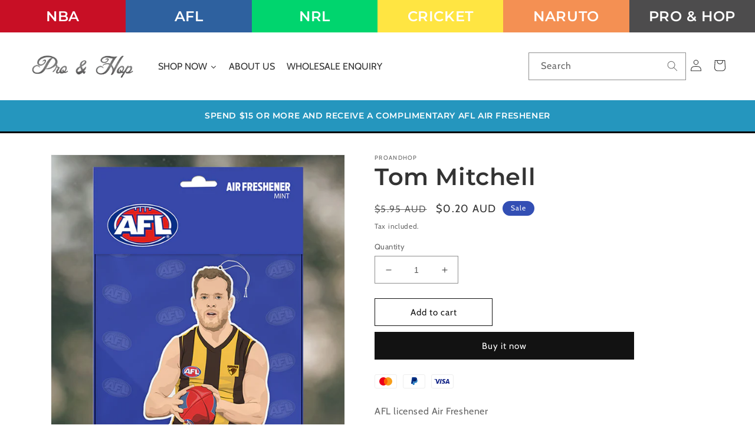

--- FILE ---
content_type: text/html; charset=utf-8
request_url: https://www.proandhop.com/products/tom-mitchell
body_size: 30998
content:
<!doctype html>
<html class="no-js" lang="en">
  <head>
    <meta charset="utf-8">
    <meta http-equiv="X-UA-Compatible" content="IE=edge">
    <meta name="viewport" content="width=device-width,initial-scale=1">
    <meta name="theme-color" content="">
    <link rel="canonical" href="https://www.proandhop.com/products/tom-mitchell">
    <link rel="preconnect" href="https://cdn.shopify.com" crossorigin><link rel="preconnect" href="https://fonts.shopifycdn.com" crossorigin><title>
      Tom Mitchell
 &ndash; proandhop</title>

    
      <meta name="description" content="AFL licensed Air Freshener">
    

    

<meta property="og:site_name" content="proandhop">
<meta property="og:url" content="https://www.proandhop.com/products/tom-mitchell">
<meta property="og:title" content="Tom Mitchell">
<meta property="og:type" content="product">
<meta property="og:description" content="AFL licensed Air Freshener"><meta property="og:image" content="http://www.proandhop.com/cdn/shop/products/Tom-Mitchell2.jpg?v=1660570240">
  <meta property="og:image:secure_url" content="https://www.proandhop.com/cdn/shop/products/Tom-Mitchell2.jpg?v=1660570240">
  <meta property="og:image:width" content="660">
  <meta property="og:image:height" content="780"><meta property="og:price:amount" content="0.20">
  <meta property="og:price:currency" content="AUD"><meta name="twitter:card" content="summary_large_image">
<meta name="twitter:title" content="Tom Mitchell">
<meta name="twitter:description" content="AFL licensed Air Freshener">


    <script src="//www.proandhop.com/cdn/shop/t/22/assets/global.js?v=149496944046504657681664203123" defer="defer"></script>
    <script>window.performance && window.performance.mark && window.performance.mark('shopify.content_for_header.start');</script><meta name="google-site-verification" content="ZbY8w2Z0tmVCcLbofnI83MSUYd2W-fBDv_d_jONL8DE">
<meta id="shopify-digital-wallet" name="shopify-digital-wallet" content="/10134530/digital_wallets/dialog">
<meta name="shopify-checkout-api-token" content="16ab48845efcda3c95731312cf121968">
<link rel="alternate" type="application/json+oembed" href="https://www.proandhop.com/products/tom-mitchell.oembed">
<script async="async" src="/checkouts/internal/preloads.js?locale=en-AU"></script>
<script id="shopify-features" type="application/json">{"accessToken":"16ab48845efcda3c95731312cf121968","betas":["rich-media-storefront-analytics"],"domain":"www.proandhop.com","predictiveSearch":true,"shopId":10134530,"locale":"en"}</script>
<script>var Shopify = Shopify || {};
Shopify.shop = "proandhop.myshopify.com";
Shopify.locale = "en";
Shopify.currency = {"active":"AUD","rate":"1.0"};
Shopify.country = "AU";
Shopify.theme = {"name":"Dawn","id":123522678882,"schema_name":"Dawn","schema_version":"7.0.0","theme_store_id":887,"role":"main"};
Shopify.theme.handle = "null";
Shopify.theme.style = {"id":null,"handle":null};
Shopify.cdnHost = "www.proandhop.com/cdn";
Shopify.routes = Shopify.routes || {};
Shopify.routes.root = "/";</script>
<script type="module">!function(o){(o.Shopify=o.Shopify||{}).modules=!0}(window);</script>
<script>!function(o){function n(){var o=[];function n(){o.push(Array.prototype.slice.apply(arguments))}return n.q=o,n}var t=o.Shopify=o.Shopify||{};t.loadFeatures=n(),t.autoloadFeatures=n()}(window);</script>
<script id="shop-js-analytics" type="application/json">{"pageType":"product"}</script>
<script defer="defer" async type="module" src="//www.proandhop.com/cdn/shopifycloud/shop-js/modules/v2/client.init-shop-cart-sync_BN7fPSNr.en.esm.js"></script>
<script defer="defer" async type="module" src="//www.proandhop.com/cdn/shopifycloud/shop-js/modules/v2/chunk.common_Cbph3Kss.esm.js"></script>
<script defer="defer" async type="module" src="//www.proandhop.com/cdn/shopifycloud/shop-js/modules/v2/chunk.modal_DKumMAJ1.esm.js"></script>
<script type="module">
  await import("//www.proandhop.com/cdn/shopifycloud/shop-js/modules/v2/client.init-shop-cart-sync_BN7fPSNr.en.esm.js");
await import("//www.proandhop.com/cdn/shopifycloud/shop-js/modules/v2/chunk.common_Cbph3Kss.esm.js");
await import("//www.proandhop.com/cdn/shopifycloud/shop-js/modules/v2/chunk.modal_DKumMAJ1.esm.js");

  window.Shopify.SignInWithShop?.initShopCartSync?.({"fedCMEnabled":true,"windoidEnabled":true});

</script>
<script>(function() {
  var isLoaded = false;
  function asyncLoad() {
    if (isLoaded) return;
    isLoaded = true;
    var urls = ["https:\/\/assets1.adroll.com\/shopify\/latest\/j\/shopify_rolling_bootstrap_v2.js?adroll_adv_id=J5FFVJSH7FEBHICN6QB4RJ\u0026adroll_pix_id=6NVS2R3PPRA6XLO6N5PTD5\u0026shop=proandhop.myshopify.com","\/\/cdn.shopify.com\/proxy\/7bcee6bbb3a77a330552c53276e0136e5a1f329a7d32163aa11ec7697090ad8b\/d11gyepaze0qmc.cloudfront.net\/assets\/js\/order-lookup-by-hulkapps.js?shop=proandhop.myshopify.com\u0026sp-cache-control=cHVibGljLCBtYXgtYWdlPTkwMA","https:\/\/cdn.one.store\/javascript\/dist\/1.0\/jcr-widget.js?account_id=shopify:proandhop.myshopify.com\u0026shop=proandhop.myshopify.com","https:\/\/d1ac7owlocyo08.cloudfront.net\/storage\/scripts\/proandhop.20221024064941.scripttag.js?shop=proandhop.myshopify.com","https:\/\/cdn.nfcube.com\/9be2dd364ee8aff86d7522499605e4ca.js?shop=proandhop.myshopify.com"];
    for (var i = 0; i < urls.length; i++) {
      var s = document.createElement('script');
      s.type = 'text/javascript';
      s.async = true;
      s.src = urls[i];
      var x = document.getElementsByTagName('script')[0];
      x.parentNode.insertBefore(s, x);
    }
  };
  if(window.attachEvent) {
    window.attachEvent('onload', asyncLoad);
  } else {
    window.addEventListener('load', asyncLoad, false);
  }
})();</script>
<script id="__st">var __st={"a":10134530,"offset":39600,"reqid":"69a1c1f6-3b27-4072-893e-5af3762ac774-1769768356","pageurl":"www.proandhop.com\/products\/tom-mitchell","u":"05588fc94741","p":"product","rtyp":"product","rid":6757786484834};</script>
<script>window.ShopifyPaypalV4VisibilityTracking = true;</script>
<script id="captcha-bootstrap">!function(){'use strict';const t='contact',e='account',n='new_comment',o=[[t,t],['blogs',n],['comments',n],[t,'customer']],c=[[e,'customer_login'],[e,'guest_login'],[e,'recover_customer_password'],[e,'create_customer']],r=t=>t.map((([t,e])=>`form[action*='/${t}']:not([data-nocaptcha='true']) input[name='form_type'][value='${e}']`)).join(','),a=t=>()=>t?[...document.querySelectorAll(t)].map((t=>t.form)):[];function s(){const t=[...o],e=r(t);return a(e)}const i='password',u='form_key',d=['recaptcha-v3-token','g-recaptcha-response','h-captcha-response',i],f=()=>{try{return window.sessionStorage}catch{return}},m='__shopify_v',_=t=>t.elements[u];function p(t,e,n=!1){try{const o=window.sessionStorage,c=JSON.parse(o.getItem(e)),{data:r}=function(t){const{data:e,action:n}=t;return t[m]||n?{data:e,action:n}:{data:t,action:n}}(c);for(const[e,n]of Object.entries(r))t.elements[e]&&(t.elements[e].value=n);n&&o.removeItem(e)}catch(o){console.error('form repopulation failed',{error:o})}}const l='form_type',E='cptcha';function T(t){t.dataset[E]=!0}const w=window,h=w.document,L='Shopify',v='ce_forms',y='captcha';let A=!1;((t,e)=>{const n=(g='f06e6c50-85a8-45c8-87d0-21a2b65856fe',I='https://cdn.shopify.com/shopifycloud/storefront-forms-hcaptcha/ce_storefront_forms_captcha_hcaptcha.v1.5.2.iife.js',D={infoText:'Protected by hCaptcha',privacyText:'Privacy',termsText:'Terms'},(t,e,n)=>{const o=w[L][v],c=o.bindForm;if(c)return c(t,g,e,D).then(n);var r;o.q.push([[t,g,e,D],n]),r=I,A||(h.body.append(Object.assign(h.createElement('script'),{id:'captcha-provider',async:!0,src:r})),A=!0)});var g,I,D;w[L]=w[L]||{},w[L][v]=w[L][v]||{},w[L][v].q=[],w[L][y]=w[L][y]||{},w[L][y].protect=function(t,e){n(t,void 0,e),T(t)},Object.freeze(w[L][y]),function(t,e,n,w,h,L){const[v,y,A,g]=function(t,e,n){const i=e?o:[],u=t?c:[],d=[...i,...u],f=r(d),m=r(i),_=r(d.filter((([t,e])=>n.includes(e))));return[a(f),a(m),a(_),s()]}(w,h,L),I=t=>{const e=t.target;return e instanceof HTMLFormElement?e:e&&e.form},D=t=>v().includes(t);t.addEventListener('submit',(t=>{const e=I(t);if(!e)return;const n=D(e)&&!e.dataset.hcaptchaBound&&!e.dataset.recaptchaBound,o=_(e),c=g().includes(e)&&(!o||!o.value);(n||c)&&t.preventDefault(),c&&!n&&(function(t){try{if(!f())return;!function(t){const e=f();if(!e)return;const n=_(t);if(!n)return;const o=n.value;o&&e.removeItem(o)}(t);const e=Array.from(Array(32),(()=>Math.random().toString(36)[2])).join('');!function(t,e){_(t)||t.append(Object.assign(document.createElement('input'),{type:'hidden',name:u})),t.elements[u].value=e}(t,e),function(t,e){const n=f();if(!n)return;const o=[...t.querySelectorAll(`input[type='${i}']`)].map((({name:t})=>t)),c=[...d,...o],r={};for(const[a,s]of new FormData(t).entries())c.includes(a)||(r[a]=s);n.setItem(e,JSON.stringify({[m]:1,action:t.action,data:r}))}(t,e)}catch(e){console.error('failed to persist form',e)}}(e),e.submit())}));const S=(t,e)=>{t&&!t.dataset[E]&&(n(t,e.some((e=>e===t))),T(t))};for(const o of['focusin','change'])t.addEventListener(o,(t=>{const e=I(t);D(e)&&S(e,y())}));const B=e.get('form_key'),M=e.get(l),P=B&&M;t.addEventListener('DOMContentLoaded',(()=>{const t=y();if(P)for(const e of t)e.elements[l].value===M&&p(e,B);[...new Set([...A(),...v().filter((t=>'true'===t.dataset.shopifyCaptcha))])].forEach((e=>S(e,t)))}))}(h,new URLSearchParams(w.location.search),n,t,e,['guest_login'])})(!0,!0)}();</script>
<script integrity="sha256-4kQ18oKyAcykRKYeNunJcIwy7WH5gtpwJnB7kiuLZ1E=" data-source-attribution="shopify.loadfeatures" defer="defer" src="//www.proandhop.com/cdn/shopifycloud/storefront/assets/storefront/load_feature-a0a9edcb.js" crossorigin="anonymous"></script>
<script data-source-attribution="shopify.dynamic_checkout.dynamic.init">var Shopify=Shopify||{};Shopify.PaymentButton=Shopify.PaymentButton||{isStorefrontPortableWallets:!0,init:function(){window.Shopify.PaymentButton.init=function(){};var t=document.createElement("script");t.src="https://www.proandhop.com/cdn/shopifycloud/portable-wallets/latest/portable-wallets.en.js",t.type="module",document.head.appendChild(t)}};
</script>
<script data-source-attribution="shopify.dynamic_checkout.buyer_consent">
  function portableWalletsHideBuyerConsent(e){var t=document.getElementById("shopify-buyer-consent"),n=document.getElementById("shopify-subscription-policy-button");t&&n&&(t.classList.add("hidden"),t.setAttribute("aria-hidden","true"),n.removeEventListener("click",e))}function portableWalletsShowBuyerConsent(e){var t=document.getElementById("shopify-buyer-consent"),n=document.getElementById("shopify-subscription-policy-button");t&&n&&(t.classList.remove("hidden"),t.removeAttribute("aria-hidden"),n.addEventListener("click",e))}window.Shopify?.PaymentButton&&(window.Shopify.PaymentButton.hideBuyerConsent=portableWalletsHideBuyerConsent,window.Shopify.PaymentButton.showBuyerConsent=portableWalletsShowBuyerConsent);
</script>
<script>
  function portableWalletsCleanup(e){e&&e.src&&console.error("Failed to load portable wallets script "+e.src);var t=document.querySelectorAll("shopify-accelerated-checkout .shopify-payment-button__skeleton, shopify-accelerated-checkout-cart .wallet-cart-button__skeleton"),e=document.getElementById("shopify-buyer-consent");for(let e=0;e<t.length;e++)t[e].remove();e&&e.remove()}function portableWalletsNotLoadedAsModule(e){e instanceof ErrorEvent&&"string"==typeof e.message&&e.message.includes("import.meta")&&"string"==typeof e.filename&&e.filename.includes("portable-wallets")&&(window.removeEventListener("error",portableWalletsNotLoadedAsModule),window.Shopify.PaymentButton.failedToLoad=e,"loading"===document.readyState?document.addEventListener("DOMContentLoaded",window.Shopify.PaymentButton.init):window.Shopify.PaymentButton.init())}window.addEventListener("error",portableWalletsNotLoadedAsModule);
</script>

<script type="module" src="https://www.proandhop.com/cdn/shopifycloud/portable-wallets/latest/portable-wallets.en.js" onError="portableWalletsCleanup(this)" crossorigin="anonymous"></script>
<script nomodule>
  document.addEventListener("DOMContentLoaded", portableWalletsCleanup);
</script>

<link id="shopify-accelerated-checkout-styles" rel="stylesheet" media="screen" href="https://www.proandhop.com/cdn/shopifycloud/portable-wallets/latest/accelerated-checkout-backwards-compat.css" crossorigin="anonymous">
<style id="shopify-accelerated-checkout-cart">
        #shopify-buyer-consent {
  margin-top: 1em;
  display: inline-block;
  width: 100%;
}

#shopify-buyer-consent.hidden {
  display: none;
}

#shopify-subscription-policy-button {
  background: none;
  border: none;
  padding: 0;
  text-decoration: underline;
  font-size: inherit;
  cursor: pointer;
}

#shopify-subscription-policy-button::before {
  box-shadow: none;
}

      </style>
<script id="sections-script" data-sections="header,footer" defer="defer" src="//www.proandhop.com/cdn/shop/t/22/compiled_assets/scripts.js?v=1482"></script>
<script>window.performance && window.performance.mark && window.performance.mark('shopify.content_for_header.end');</script>


    <style data-shopify>
      @font-face {
  font-family: Cabin;
  font-weight: 400;
  font-style: normal;
  font-display: swap;
  src: url("//www.proandhop.com/cdn/fonts/cabin/cabin_n4.cefc6494a78f87584a6f312fea532919154f66fe.woff2") format("woff2"),
       url("//www.proandhop.com/cdn/fonts/cabin/cabin_n4.8c16611b00f59d27f4b27ce4328dfe514ce77517.woff") format("woff");
}

      @font-face {
  font-family: Cabin;
  font-weight: 700;
  font-style: normal;
  font-display: swap;
  src: url("//www.proandhop.com/cdn/fonts/cabin/cabin_n7.255204a342bfdbc9ae2017bd4e6a90f8dbb2f561.woff2") format("woff2"),
       url("//www.proandhop.com/cdn/fonts/cabin/cabin_n7.e2afa22a0d0f4b64da3569c990897429d40ff5c0.woff") format("woff");
}

      @font-face {
  font-family: Cabin;
  font-weight: 400;
  font-style: italic;
  font-display: swap;
  src: url("//www.proandhop.com/cdn/fonts/cabin/cabin_i4.d89c1b32b09ecbc46c12781fcf7b2085f17c0be9.woff2") format("woff2"),
       url("//www.proandhop.com/cdn/fonts/cabin/cabin_i4.0a521b11d0b69adfc41e22a263eec7c02aecfe99.woff") format("woff");
}

      @font-face {
  font-family: Cabin;
  font-weight: 700;
  font-style: italic;
  font-display: swap;
  src: url("//www.proandhop.com/cdn/fonts/cabin/cabin_i7.ef2404c08a493e7ccbc92d8c39adf683f40e1fb5.woff2") format("woff2"),
       url("//www.proandhop.com/cdn/fonts/cabin/cabin_i7.480421791818000fc8a5d4134822321b5d7964f8.woff") format("woff");
}

      @font-face {
  font-family: Montserrat;
  font-weight: 600;
  font-style: normal;
  font-display: swap;
  src: url("//www.proandhop.com/cdn/fonts/montserrat/montserrat_n6.1326b3e84230700ef15b3a29fb520639977513e0.woff2") format("woff2"),
       url("//www.proandhop.com/cdn/fonts/montserrat/montserrat_n6.652f051080eb14192330daceed8cd53dfdc5ead9.woff") format("woff");
}


      :root {
        --font-body-family: Cabin, sans-serif;
        --font-body-style: normal;
        --font-body-weight: 400;
        --font-body-weight-bold: 700;

        --font-heading-family: Montserrat, sans-serif;
        --font-heading-style: normal;
        --font-heading-weight: 600;

        --font-body-scale: 1.0;
        --font-heading-scale: 1.0;

        --color-base-text: 51, 51, 51;
        --color-shadow: 51, 51, 51;
        --color-base-background-1: 255, 255, 255;
        --color-base-background-2: 243, 243, 243;
        --color-base-solid-button-labels: 255, 255, 255;
        --color-base-outline-button-labels: 18, 18, 18;
        --color-base-accent-1: 18, 18, 18;
        --color-base-accent-2: 51, 79, 180;
        --payment-terms-background-color: #ffffff;

        --gradient-base-background-1: #ffffff;
        --gradient-base-background-2: #f3f3f3;
        --gradient-base-accent-1: #121212;
        --gradient-base-accent-2: #334fb4;

        --media-padding: px;
        --media-border-opacity: 0.05;
        --media-border-width: 1px;
        --media-radius: 0px;
        --media-shadow-opacity: 0.0;
        --media-shadow-horizontal-offset: 0px;
        --media-shadow-vertical-offset: 4px;
        --media-shadow-blur-radius: 5px;
        --media-shadow-visible: 0;

        --page-width: 120rem;
        --page-width-margin: 0rem;

        --product-card-image-padding: 0.0rem;
        --product-card-corner-radius: 0.0rem;
        --product-card-text-alignment: left;
        --product-card-border-width: 0.0rem;
        --product-card-border-opacity: 0.1;
        --product-card-shadow-opacity: 0.0;
        --product-card-shadow-visible: 0;
        --product-card-shadow-horizontal-offset: 0.0rem;
        --product-card-shadow-vertical-offset: 0.4rem;
        --product-card-shadow-blur-radius: 0.5rem;

        --collection-card-image-padding: 0.0rem;
        --collection-card-corner-radius: 0.0rem;
        --collection-card-text-alignment: left;
        --collection-card-border-width: 0.0rem;
        --collection-card-border-opacity: 0.1;
        --collection-card-shadow-opacity: 0.0;
        --collection-card-shadow-visible: 0;
        --collection-card-shadow-horizontal-offset: 0.0rem;
        --collection-card-shadow-vertical-offset: 0.4rem;
        --collection-card-shadow-blur-radius: 0.5rem;

        --blog-card-image-padding: 0.0rem;
        --blog-card-corner-radius: 0.0rem;
        --blog-card-text-alignment: left;
        --blog-card-border-width: 0.0rem;
        --blog-card-border-opacity: 0.1;
        --blog-card-shadow-opacity: 0.0;
        --blog-card-shadow-visible: 0;
        --blog-card-shadow-horizontal-offset: 0.0rem;
        --blog-card-shadow-vertical-offset: 0.4rem;
        --blog-card-shadow-blur-radius: 0.5rem;

        --badge-corner-radius: 4.0rem;

        --popup-border-width: 1px;
        --popup-border-opacity: 0.1;
        --popup-corner-radius: 0px;
        --popup-shadow-opacity: 0.0;
        --popup-shadow-horizontal-offset: 0px;
        --popup-shadow-vertical-offset: 4px;
        --popup-shadow-blur-radius: 5px;

        --drawer-border-width: 1px;
        --drawer-border-opacity: 0.1;
        --drawer-shadow-opacity: 0.0;
        --drawer-shadow-horizontal-offset: 0px;
        --drawer-shadow-vertical-offset: 4px;
        --drawer-shadow-blur-radius: 5px;

        --spacing-sections-desktop: 0px;
        --spacing-sections-mobile: 0px;

        --grid-desktop-vertical-spacing: 8px;
        --grid-desktop-horizontal-spacing: 8px;
        --grid-mobile-vertical-spacing: 4px;
        --grid-mobile-horizontal-spacing: 4px;

        --text-boxes-border-opacity: 0.1;
        --text-boxes-border-width: 0px;
        --text-boxes-radius: 0px;
        --text-boxes-shadow-opacity: 0.0;
        --text-boxes-shadow-visible: 0;
        --text-boxes-shadow-horizontal-offset: 0px;
        --text-boxes-shadow-vertical-offset: 4px;
        --text-boxes-shadow-blur-radius: 5px;

        --buttons-radius: 0px;
        --buttons-radius-outset: 0px;
        --buttons-border-width: 1px;
        --buttons-border-opacity: 1.0;
        --buttons-shadow-opacity: 0.0;
        --buttons-shadow-visible: 0;
        --buttons-shadow-horizontal-offset: 0px;
        --buttons-shadow-vertical-offset: 4px;
        --buttons-shadow-blur-radius: 5px;
        --buttons-border-offset: 0px;

        --inputs-radius: 0px;
        --inputs-border-width: 1px;
        --inputs-border-opacity: 0.55;
        --inputs-shadow-opacity: 0.0;
        --inputs-shadow-horizontal-offset: 0px;
        --inputs-margin-offset: 0px;
        --inputs-shadow-vertical-offset: 4px;
        --inputs-shadow-blur-radius: 5px;
        --inputs-radius-outset: 0px;

        --variant-pills-radius: 40px;
        --variant-pills-border-width: 1px;
        --variant-pills-border-opacity: 0.55;
        --variant-pills-shadow-opacity: 0.0;
        --variant-pills-shadow-horizontal-offset: 0px;
        --variant-pills-shadow-vertical-offset: 4px;
        --variant-pills-shadow-blur-radius: 5px;
      }

      *,
      *::before,
      *::after {
        box-sizing: inherit;
      }

      html {
        box-sizing: border-box;
        font-size: calc(var(--font-body-scale) * 62.5%);
        height: 100%;
      } 

@media screen and (min-width: 750px) { 
                                    .newsletter-form {
                                        align-items: flex-start;
                                        margin: 0 auto;
                                        max-width: unset !important;
                                    }    
                                }
      
      @media screen and (min-width: 750px) {
    .predictive-search {
    width: 320px !important;
    border-top: none;
}    
      }

      .cart-notification {
    z-index: 5 !important;  }

      .slider-button {
           display: none !important;
      }

/* .section {
            max-width: 1450px;
            margin: 0 auto;
            padding: 0 1.5rem;
      }
 */


        @media screen and (min-width: 750px) {
            .section {
/*                 padding: 0 5rem; */
            }
        }

.product-media-modal__content {
    height: 100vh;
    width: 100vh;
    margin: auto;
    overflow: auto;
}

      .product-media-modal__content>* {
    object-fit: contain;
    height: 100% !important;
    max-height: 100%;
    min-height: 100%;
    max-width: 100%;
    min-width: 100%;
    width: 100% !important; }
      
      
   .mega-menu[open] .mega-menu__content {
    opacity: 1;
    transform: translateY(0);
    top: 71px !important;
    z-index: 10 !important;
}   
      body {
       display: grid;
        grid-template-rows: auto auto 1fr auto;
        grid-template-columns: 100%;
        min-height: 100%;
        margin: 0;
        font-size: 1.5rem;
        letter-spacing: 0.06rem;
        line-height: calc(1 + 0.8 / var(--font-body-scale));
        font-family: var(--font-body-family);
        font-style: var(--font-body-style);
        font-weight: var(--font-body-weight);
      }
      .slideshow__text.banner__box {
    bottom: 13px;
    position: absolute;
    padding: 0;
    left: 50%;
    transform: translateX(-50%);
    right: 0;
}

    .button, .button-label, .shopify-challenge__button, .customer button {
    font-size: 1.8rem;
    max-width: 200px;
}

      @media screen and (min-width: 750px) {
        body {
          font-size: 1.6rem;
        }
      }
    </style>

    <link href="//www.proandhop.com/cdn/shop/t/22/assets/base.css?v=112180353981109285521665610368" rel="stylesheet" type="text/css" media="all" />
<link rel="preload" as="font" href="//www.proandhop.com/cdn/fonts/cabin/cabin_n4.cefc6494a78f87584a6f312fea532919154f66fe.woff2" type="font/woff2" crossorigin><link rel="preload" as="font" href="//www.proandhop.com/cdn/fonts/montserrat/montserrat_n6.1326b3e84230700ef15b3a29fb520639977513e0.woff2" type="font/woff2" crossorigin><link rel="stylesheet" href="//www.proandhop.com/cdn/shop/t/22/assets/component-predictive-search.css?v=83512081251802922551664203122" media="print" onload="this.media='all'"><script>document.documentElement.className = document.documentElement.className.replace('no-js', 'js');
    if (Shopify.designMode) {
      document.documentElement.classList.add('shopify-design-mode');
    }

$j(document).ready(function() {
    if(localStorage.getItem('popState') != 'shown'){
        $j("#popup").delay(2000).fadeIn();
        localStorage.setItem('popState','shown')
    }

    $j('#popup-close, #popup').click(function(e) // You are clicking the close button
    {
        $j('#popup').fadeOut(); // Now the pop up is hiden.
    });
});
      
    </script>


  
  <!-- "snippets/shogun-head.liquid" was not rendered, the associated app was uninstalled -->

  











<link href="https://monorail-edge.shopifysvc.com" rel="dns-prefetch">
<script>(function(){if ("sendBeacon" in navigator && "performance" in window) {try {var session_token_from_headers = performance.getEntriesByType('navigation')[0].serverTiming.find(x => x.name == '_s').description;} catch {var session_token_from_headers = undefined;}var session_cookie_matches = document.cookie.match(/_shopify_s=([^;]*)/);var session_token_from_cookie = session_cookie_matches && session_cookie_matches.length === 2 ? session_cookie_matches[1] : "";var session_token = session_token_from_headers || session_token_from_cookie || "";function handle_abandonment_event(e) {var entries = performance.getEntries().filter(function(entry) {return /monorail-edge.shopifysvc.com/.test(entry.name);});if (!window.abandonment_tracked && entries.length === 0) {window.abandonment_tracked = true;var currentMs = Date.now();var navigation_start = performance.timing.navigationStart;var payload = {shop_id: 10134530,url: window.location.href,navigation_start,duration: currentMs - navigation_start,session_token,page_type: "product"};window.navigator.sendBeacon("https://monorail-edge.shopifysvc.com/v1/produce", JSON.stringify({schema_id: "online_store_buyer_site_abandonment/1.1",payload: payload,metadata: {event_created_at_ms: currentMs,event_sent_at_ms: currentMs}}));}}window.addEventListener('pagehide', handle_abandonment_event);}}());</script>
<script id="web-pixels-manager-setup">(function e(e,d,r,n,o){if(void 0===o&&(o={}),!Boolean(null===(a=null===(i=window.Shopify)||void 0===i?void 0:i.analytics)||void 0===a?void 0:a.replayQueue)){var i,a;window.Shopify=window.Shopify||{};var t=window.Shopify;t.analytics=t.analytics||{};var s=t.analytics;s.replayQueue=[],s.publish=function(e,d,r){return s.replayQueue.push([e,d,r]),!0};try{self.performance.mark("wpm:start")}catch(e){}var l=function(){var e={modern:/Edge?\/(1{2}[4-9]|1[2-9]\d|[2-9]\d{2}|\d{4,})\.\d+(\.\d+|)|Firefox\/(1{2}[4-9]|1[2-9]\d|[2-9]\d{2}|\d{4,})\.\d+(\.\d+|)|Chrom(ium|e)\/(9{2}|\d{3,})\.\d+(\.\d+|)|(Maci|X1{2}).+ Version\/(15\.\d+|(1[6-9]|[2-9]\d|\d{3,})\.\d+)([,.]\d+|)( \(\w+\)|)( Mobile\/\w+|) Safari\/|Chrome.+OPR\/(9{2}|\d{3,})\.\d+\.\d+|(CPU[ +]OS|iPhone[ +]OS|CPU[ +]iPhone|CPU IPhone OS|CPU iPad OS)[ +]+(15[._]\d+|(1[6-9]|[2-9]\d|\d{3,})[._]\d+)([._]\d+|)|Android:?[ /-](13[3-9]|1[4-9]\d|[2-9]\d{2}|\d{4,})(\.\d+|)(\.\d+|)|Android.+Firefox\/(13[5-9]|1[4-9]\d|[2-9]\d{2}|\d{4,})\.\d+(\.\d+|)|Android.+Chrom(ium|e)\/(13[3-9]|1[4-9]\d|[2-9]\d{2}|\d{4,})\.\d+(\.\d+|)|SamsungBrowser\/([2-9]\d|\d{3,})\.\d+/,legacy:/Edge?\/(1[6-9]|[2-9]\d|\d{3,})\.\d+(\.\d+|)|Firefox\/(5[4-9]|[6-9]\d|\d{3,})\.\d+(\.\d+|)|Chrom(ium|e)\/(5[1-9]|[6-9]\d|\d{3,})\.\d+(\.\d+|)([\d.]+$|.*Safari\/(?![\d.]+ Edge\/[\d.]+$))|(Maci|X1{2}).+ Version\/(10\.\d+|(1[1-9]|[2-9]\d|\d{3,})\.\d+)([,.]\d+|)( \(\w+\)|)( Mobile\/\w+|) Safari\/|Chrome.+OPR\/(3[89]|[4-9]\d|\d{3,})\.\d+\.\d+|(CPU[ +]OS|iPhone[ +]OS|CPU[ +]iPhone|CPU IPhone OS|CPU iPad OS)[ +]+(10[._]\d+|(1[1-9]|[2-9]\d|\d{3,})[._]\d+)([._]\d+|)|Android:?[ /-](13[3-9]|1[4-9]\d|[2-9]\d{2}|\d{4,})(\.\d+|)(\.\d+|)|Mobile Safari.+OPR\/([89]\d|\d{3,})\.\d+\.\d+|Android.+Firefox\/(13[5-9]|1[4-9]\d|[2-9]\d{2}|\d{4,})\.\d+(\.\d+|)|Android.+Chrom(ium|e)\/(13[3-9]|1[4-9]\d|[2-9]\d{2}|\d{4,})\.\d+(\.\d+|)|Android.+(UC? ?Browser|UCWEB|U3)[ /]?(15\.([5-9]|\d{2,})|(1[6-9]|[2-9]\d|\d{3,})\.\d+)\.\d+|SamsungBrowser\/(5\.\d+|([6-9]|\d{2,})\.\d+)|Android.+MQ{2}Browser\/(14(\.(9|\d{2,})|)|(1[5-9]|[2-9]\d|\d{3,})(\.\d+|))(\.\d+|)|K[Aa][Ii]OS\/(3\.\d+|([4-9]|\d{2,})\.\d+)(\.\d+|)/},d=e.modern,r=e.legacy,n=navigator.userAgent;return n.match(d)?"modern":n.match(r)?"legacy":"unknown"}(),u="modern"===l?"modern":"legacy",c=(null!=n?n:{modern:"",legacy:""})[u],f=function(e){return[e.baseUrl,"/wpm","/b",e.hashVersion,"modern"===e.buildTarget?"m":"l",".js"].join("")}({baseUrl:d,hashVersion:r,buildTarget:u}),m=function(e){var d=e.version,r=e.bundleTarget,n=e.surface,o=e.pageUrl,i=e.monorailEndpoint;return{emit:function(e){var a=e.status,t=e.errorMsg,s=(new Date).getTime(),l=JSON.stringify({metadata:{event_sent_at_ms:s},events:[{schema_id:"web_pixels_manager_load/3.1",payload:{version:d,bundle_target:r,page_url:o,status:a,surface:n,error_msg:t},metadata:{event_created_at_ms:s}}]});if(!i)return console&&console.warn&&console.warn("[Web Pixels Manager] No Monorail endpoint provided, skipping logging."),!1;try{return self.navigator.sendBeacon.bind(self.navigator)(i,l)}catch(e){}var u=new XMLHttpRequest;try{return u.open("POST",i,!0),u.setRequestHeader("Content-Type","text/plain"),u.send(l),!0}catch(e){return console&&console.warn&&console.warn("[Web Pixels Manager] Got an unhandled error while logging to Monorail."),!1}}}}({version:r,bundleTarget:l,surface:e.surface,pageUrl:self.location.href,monorailEndpoint:e.monorailEndpoint});try{o.browserTarget=l,function(e){var d=e.src,r=e.async,n=void 0===r||r,o=e.onload,i=e.onerror,a=e.sri,t=e.scriptDataAttributes,s=void 0===t?{}:t,l=document.createElement("script"),u=document.querySelector("head"),c=document.querySelector("body");if(l.async=n,l.src=d,a&&(l.integrity=a,l.crossOrigin="anonymous"),s)for(var f in s)if(Object.prototype.hasOwnProperty.call(s,f))try{l.dataset[f]=s[f]}catch(e){}if(o&&l.addEventListener("load",o),i&&l.addEventListener("error",i),u)u.appendChild(l);else{if(!c)throw new Error("Did not find a head or body element to append the script");c.appendChild(l)}}({src:f,async:!0,onload:function(){if(!function(){var e,d;return Boolean(null===(d=null===(e=window.Shopify)||void 0===e?void 0:e.analytics)||void 0===d?void 0:d.initialized)}()){var d=window.webPixelsManager.init(e)||void 0;if(d){var r=window.Shopify.analytics;r.replayQueue.forEach((function(e){var r=e[0],n=e[1],o=e[2];d.publishCustomEvent(r,n,o)})),r.replayQueue=[],r.publish=d.publishCustomEvent,r.visitor=d.visitor,r.initialized=!0}}},onerror:function(){return m.emit({status:"failed",errorMsg:"".concat(f," has failed to load")})},sri:function(e){var d=/^sha384-[A-Za-z0-9+/=]+$/;return"string"==typeof e&&d.test(e)}(c)?c:"",scriptDataAttributes:o}),m.emit({status:"loading"})}catch(e){m.emit({status:"failed",errorMsg:(null==e?void 0:e.message)||"Unknown error"})}}})({shopId: 10134530,storefrontBaseUrl: "https://www.proandhop.com",extensionsBaseUrl: "https://extensions.shopifycdn.com/cdn/shopifycloud/web-pixels-manager",monorailEndpoint: "https://monorail-edge.shopifysvc.com/unstable/produce_batch",surface: "storefront-renderer",enabledBetaFlags: ["2dca8a86"],webPixelsConfigList: [{"id":"204701794","configuration":"{\"pixel_id\":\"280256349852582\",\"pixel_type\":\"facebook_pixel\",\"metaapp_system_user_token\":\"-\"}","eventPayloadVersion":"v1","runtimeContext":"OPEN","scriptVersion":"ca16bc87fe92b6042fbaa3acc2fbdaa6","type":"APP","apiClientId":2329312,"privacyPurposes":["ANALYTICS","MARKETING","SALE_OF_DATA"],"dataSharingAdjustments":{"protectedCustomerApprovalScopes":["read_customer_address","read_customer_email","read_customer_name","read_customer_personal_data","read_customer_phone"]}},{"id":"92864610","eventPayloadVersion":"v1","runtimeContext":"LAX","scriptVersion":"1","type":"CUSTOM","privacyPurposes":["ANALYTICS"],"name":"Google Analytics tag (migrated)"},{"id":"shopify-app-pixel","configuration":"{}","eventPayloadVersion":"v1","runtimeContext":"STRICT","scriptVersion":"0450","apiClientId":"shopify-pixel","type":"APP","privacyPurposes":["ANALYTICS","MARKETING"]},{"id":"shopify-custom-pixel","eventPayloadVersion":"v1","runtimeContext":"LAX","scriptVersion":"0450","apiClientId":"shopify-pixel","type":"CUSTOM","privacyPurposes":["ANALYTICS","MARKETING"]}],isMerchantRequest: false,initData: {"shop":{"name":"proandhop","paymentSettings":{"currencyCode":"AUD"},"myshopifyDomain":"proandhop.myshopify.com","countryCode":"AU","storefrontUrl":"https:\/\/www.proandhop.com"},"customer":null,"cart":null,"checkout":null,"productVariants":[{"price":{"amount":0.2,"currencyCode":"AUD"},"product":{"title":"Tom Mitchell","vendor":"proandhop","id":"6757786484834","untranslatedTitle":"Tom Mitchell","url":"\/products\/tom-mitchell","type":"Air Freshener"},"id":"39968327565410","image":{"src":"\/\/www.proandhop.com\/cdn\/shop\/products\/Tom-Mitchell2.jpg?v=1660570240"},"sku":"","title":"Default Title","untranslatedTitle":"Default Title"}],"purchasingCompany":null},},"https://www.proandhop.com/cdn","1d2a099fw23dfb22ep557258f5m7a2edbae",{"modern":"","legacy":""},{"shopId":"10134530","storefrontBaseUrl":"https:\/\/www.proandhop.com","extensionBaseUrl":"https:\/\/extensions.shopifycdn.com\/cdn\/shopifycloud\/web-pixels-manager","surface":"storefront-renderer","enabledBetaFlags":"[\"2dca8a86\"]","isMerchantRequest":"false","hashVersion":"1d2a099fw23dfb22ep557258f5m7a2edbae","publish":"custom","events":"[[\"page_viewed\",{}],[\"product_viewed\",{\"productVariant\":{\"price\":{\"amount\":0.2,\"currencyCode\":\"AUD\"},\"product\":{\"title\":\"Tom Mitchell\",\"vendor\":\"proandhop\",\"id\":\"6757786484834\",\"untranslatedTitle\":\"Tom Mitchell\",\"url\":\"\/products\/tom-mitchell\",\"type\":\"Air Freshener\"},\"id\":\"39968327565410\",\"image\":{\"src\":\"\/\/www.proandhop.com\/cdn\/shop\/products\/Tom-Mitchell2.jpg?v=1660570240\"},\"sku\":\"\",\"title\":\"Default Title\",\"untranslatedTitle\":\"Default Title\"}}]]"});</script><script>
  window.ShopifyAnalytics = window.ShopifyAnalytics || {};
  window.ShopifyAnalytics.meta = window.ShopifyAnalytics.meta || {};
  window.ShopifyAnalytics.meta.currency = 'AUD';
  var meta = {"product":{"id":6757786484834,"gid":"gid:\/\/shopify\/Product\/6757786484834","vendor":"proandhop","type":"Air Freshener","handle":"tom-mitchell","variants":[{"id":39968327565410,"price":20,"name":"Tom Mitchell","public_title":null,"sku":""}],"remote":false},"page":{"pageType":"product","resourceType":"product","resourceId":6757786484834,"requestId":"69a1c1f6-3b27-4072-893e-5af3762ac774-1769768356"}};
  for (var attr in meta) {
    window.ShopifyAnalytics.meta[attr] = meta[attr];
  }
</script>
<script class="analytics">
  (function () {
    var customDocumentWrite = function(content) {
      var jquery = null;

      if (window.jQuery) {
        jquery = window.jQuery;
      } else if (window.Checkout && window.Checkout.$) {
        jquery = window.Checkout.$;
      }

      if (jquery) {
        jquery('body').append(content);
      }
    };

    var hasLoggedConversion = function(token) {
      if (token) {
        return document.cookie.indexOf('loggedConversion=' + token) !== -1;
      }
      return false;
    }

    var setCookieIfConversion = function(token) {
      if (token) {
        var twoMonthsFromNow = new Date(Date.now());
        twoMonthsFromNow.setMonth(twoMonthsFromNow.getMonth() + 2);

        document.cookie = 'loggedConversion=' + token + '; expires=' + twoMonthsFromNow;
      }
    }

    var trekkie = window.ShopifyAnalytics.lib = window.trekkie = window.trekkie || [];
    if (trekkie.integrations) {
      return;
    }
    trekkie.methods = [
      'identify',
      'page',
      'ready',
      'track',
      'trackForm',
      'trackLink'
    ];
    trekkie.factory = function(method) {
      return function() {
        var args = Array.prototype.slice.call(arguments);
        args.unshift(method);
        trekkie.push(args);
        return trekkie;
      };
    };
    for (var i = 0; i < trekkie.methods.length; i++) {
      var key = trekkie.methods[i];
      trekkie[key] = trekkie.factory(key);
    }
    trekkie.load = function(config) {
      trekkie.config = config || {};
      trekkie.config.initialDocumentCookie = document.cookie;
      var first = document.getElementsByTagName('script')[0];
      var script = document.createElement('script');
      script.type = 'text/javascript';
      script.onerror = function(e) {
        var scriptFallback = document.createElement('script');
        scriptFallback.type = 'text/javascript';
        scriptFallback.onerror = function(error) {
                var Monorail = {
      produce: function produce(monorailDomain, schemaId, payload) {
        var currentMs = new Date().getTime();
        var event = {
          schema_id: schemaId,
          payload: payload,
          metadata: {
            event_created_at_ms: currentMs,
            event_sent_at_ms: currentMs
          }
        };
        return Monorail.sendRequest("https://" + monorailDomain + "/v1/produce", JSON.stringify(event));
      },
      sendRequest: function sendRequest(endpointUrl, payload) {
        // Try the sendBeacon API
        if (window && window.navigator && typeof window.navigator.sendBeacon === 'function' && typeof window.Blob === 'function' && !Monorail.isIos12()) {
          var blobData = new window.Blob([payload], {
            type: 'text/plain'
          });

          if (window.navigator.sendBeacon(endpointUrl, blobData)) {
            return true;
          } // sendBeacon was not successful

        } // XHR beacon

        var xhr = new XMLHttpRequest();

        try {
          xhr.open('POST', endpointUrl);
          xhr.setRequestHeader('Content-Type', 'text/plain');
          xhr.send(payload);
        } catch (e) {
          console.log(e);
        }

        return false;
      },
      isIos12: function isIos12() {
        return window.navigator.userAgent.lastIndexOf('iPhone; CPU iPhone OS 12_') !== -1 || window.navigator.userAgent.lastIndexOf('iPad; CPU OS 12_') !== -1;
      }
    };
    Monorail.produce('monorail-edge.shopifysvc.com',
      'trekkie_storefront_load_errors/1.1',
      {shop_id: 10134530,
      theme_id: 123522678882,
      app_name: "storefront",
      context_url: window.location.href,
      source_url: "//www.proandhop.com/cdn/s/trekkie.storefront.c59ea00e0474b293ae6629561379568a2d7c4bba.min.js"});

        };
        scriptFallback.async = true;
        scriptFallback.src = '//www.proandhop.com/cdn/s/trekkie.storefront.c59ea00e0474b293ae6629561379568a2d7c4bba.min.js';
        first.parentNode.insertBefore(scriptFallback, first);
      };
      script.async = true;
      script.src = '//www.proandhop.com/cdn/s/trekkie.storefront.c59ea00e0474b293ae6629561379568a2d7c4bba.min.js';
      first.parentNode.insertBefore(script, first);
    };
    trekkie.load(
      {"Trekkie":{"appName":"storefront","development":false,"defaultAttributes":{"shopId":10134530,"isMerchantRequest":null,"themeId":123522678882,"themeCityHash":"12466102485759358997","contentLanguage":"en","currency":"AUD","eventMetadataId":"d21c0de5-6067-40f0-a265-c9cbee9cb229"},"isServerSideCookieWritingEnabled":true,"monorailRegion":"shop_domain","enabledBetaFlags":["65f19447","b5387b81"]},"Session Attribution":{},"S2S":{"facebookCapiEnabled":true,"source":"trekkie-storefront-renderer","apiClientId":580111}}
    );

    var loaded = false;
    trekkie.ready(function() {
      if (loaded) return;
      loaded = true;

      window.ShopifyAnalytics.lib = window.trekkie;

      var originalDocumentWrite = document.write;
      document.write = customDocumentWrite;
      try { window.ShopifyAnalytics.merchantGoogleAnalytics.call(this); } catch(error) {};
      document.write = originalDocumentWrite;

      window.ShopifyAnalytics.lib.page(null,{"pageType":"product","resourceType":"product","resourceId":6757786484834,"requestId":"69a1c1f6-3b27-4072-893e-5af3762ac774-1769768356","shopifyEmitted":true});

      var match = window.location.pathname.match(/checkouts\/(.+)\/(thank_you|post_purchase)/)
      var token = match? match[1]: undefined;
      if (!hasLoggedConversion(token)) {
        setCookieIfConversion(token);
        window.ShopifyAnalytics.lib.track("Viewed Product",{"currency":"AUD","variantId":39968327565410,"productId":6757786484834,"productGid":"gid:\/\/shopify\/Product\/6757786484834","name":"Tom Mitchell","price":"0.20","sku":"","brand":"proandhop","variant":null,"category":"Air Freshener","nonInteraction":true,"remote":false},undefined,undefined,{"shopifyEmitted":true});
      window.ShopifyAnalytics.lib.track("monorail:\/\/trekkie_storefront_viewed_product\/1.1",{"currency":"AUD","variantId":39968327565410,"productId":6757786484834,"productGid":"gid:\/\/shopify\/Product\/6757786484834","name":"Tom Mitchell","price":"0.20","sku":"","brand":"proandhop","variant":null,"category":"Air Freshener","nonInteraction":true,"remote":false,"referer":"https:\/\/www.proandhop.com\/products\/tom-mitchell"});
      }
    });


        var eventsListenerScript = document.createElement('script');
        eventsListenerScript.async = true;
        eventsListenerScript.src = "//www.proandhop.com/cdn/shopifycloud/storefront/assets/shop_events_listener-3da45d37.js";
        document.getElementsByTagName('head')[0].appendChild(eventsListenerScript);

})();</script>
  <script>
  if (!window.ga || (window.ga && typeof window.ga !== 'function')) {
    window.ga = function ga() {
      (window.ga.q = window.ga.q || []).push(arguments);
      if (window.Shopify && window.Shopify.analytics && typeof window.Shopify.analytics.publish === 'function') {
        window.Shopify.analytics.publish("ga_stub_called", {}, {sendTo: "google_osp_migration"});
      }
      console.error("Shopify's Google Analytics stub called with:", Array.from(arguments), "\nSee https://help.shopify.com/manual/promoting-marketing/pixels/pixel-migration#google for more information.");
    };
    if (window.Shopify && window.Shopify.analytics && typeof window.Shopify.analytics.publish === 'function') {
      window.Shopify.analytics.publish("ga_stub_initialized", {}, {sendTo: "google_osp_migration"});
    }
  }
</script>
<script
  defer
  src="https://www.proandhop.com/cdn/shopifycloud/perf-kit/shopify-perf-kit-3.1.0.min.js"
  data-application="storefront-renderer"
  data-shop-id="10134530"
  data-render-region="gcp-us-central1"
  data-page-type="product"
  data-theme-instance-id="123522678882"
  data-theme-name="Dawn"
  data-theme-version="7.0.0"
  data-monorail-region="shop_domain"
  data-resource-timing-sampling-rate="10"
  data-shs="true"
  data-shs-beacon="true"
  data-shs-export-with-fetch="true"
  data-shs-logs-sample-rate="1"
  data-shs-beacon-endpoint="https://www.proandhop.com/api/collect"
></script>
</head>

  <body class="gradient">
    <a class="skip-to-content-link button visually-hidden" href="#MainContent">
      Skip to content
    </a><div id="shopify-section-announcement-bar" class="shopify-section">
</div>
    <div id="shopify-section-header" class="shopify-section section-header"><!DOCTYPE html>
<html lang="en">

<head>
    <meta charset="UTF-8">
    <meta http-equiv="X-UA-Compatible" content="IE=edge">
    <meta name="viewport" content="width=device-width, initial-scale=1.0">
    <title>Document</title>
    <link rel="stylesheet" href="./style.css">


  

  <nav class="custom-navbar">
        <ul>
                      <li>
                <a href="https://www.proandhop.com/collections/nba" class="nav-link" style="background-color:#c80f25; color: #ffffff">
                    NBA
                </a>
            </li>
            <li>
                <a href="https://www.proandhop.com/collections/afl" class="nav-link" style="background-color:#2E619F; color: #ffffff">
                    AFL
                </a>
            </li>
            <li>
                <a href="https://www.proandhop.com/collections/nrl" class="nav-link" style="background-color:#00D56E; color: #ffffff">
                    NRL
                </a>
            </li>
            <li>
                <a href="https://www.proandhop.com/collections/cricket-australia" class="nav-link" style="background-color:#FFE542; color: #ffffff">
                    CRICKET
                </a>
            </li>
            <li>
                <a href="https://www.proandhop.com/collections/naruto" class="nav-link" style="background-color:#F49053; color: #ffffff">
                    NARUTO
                </a>
            </li>
            <li>
                <a href="https://www.proandhop.com/collections/air-freshener" class="nav-link" style="background-color:#4D4C4D; color: #ffffff">
                    PRO & HOP
                </a>
            </li>
        </ul>

    </nav>

<style>
  .custom-navbar { 
    background-color: #ffffff;
}

.custom-navbar ul { 
  list-style: none;
  padding: 0;
  margin: 0;
  display: flex;
  flex-wrap: wrap;
}

.custom-navbar li { 
   width: 20%;
}

.custom-navbar li { 
   //width: 20%;
   flex: 1;
   display: flex;
   flex-direction: column;
}

.custom-navbar .nav-link { 
 font-family: 'Montserrat', sans-serif;
 font-size: 24px;
 font-weight: 600;
 color: #333333;
 background-color: #ffffff;
 padding: 06px 05px;
 text-decoration: unset;
 text-align: center;

 text-transform: capitalize;
 flex: 1;
 display: flex;
 align-items: center;
 justify-content: center;
 transition: all 0.3s ease;
}

.custom-navbar .nav-link:hover { 
    opacity: 0.7;
}

.custom-navbar .nav-link.active { 
    background-color: #D6DFEB;
 
}

@media screen and (max-width:1100px) {
    .custom-navbar ul { 
        flex-wrap: nowrap;
      background-color: #4D4C4D;
    }

    .custom-navbar li { 
        width: auto;
        flex: 0 0 19.5%;
     }

     .custom-navbar .nav-link { 
        white-space: nowrap;
     }
  .custom-navbar .nav-link {
   
    font-size: 10px;  }
}

   .header.page-width { 
    max-width: 150rem !important;
}


.header__icons { 
    justify-self: unset !important;
}

  @media screen and (max-width:1000px) {
     .search-remove { 
        display: none;
     }
}
  

</style>
  
<link rel="stylesheet" href="//www.proandhop.com/cdn/shop/t/22/assets/component-list-menu.css?v=151968516119678728991664203123" media="print" onload="this.media='all'">
<link rel="stylesheet" href="//www.proandhop.com/cdn/shop/t/22/assets/component-search.css?v=96455689198851321781664203122" media="print" onload="this.media='all'">
<link rel="stylesheet" href="//www.proandhop.com/cdn/shop/t/22/assets/component-menu-drawer.css?v=182311192829367774911664203122" media="print" onload="this.media='all'">
<link rel="stylesheet" href="//www.proandhop.com/cdn/shop/t/22/assets/component-cart-notification.css?v=183358051719344305851664203121" media="print" onload="this.media='all'">
<link rel="stylesheet" href="//www.proandhop.com/cdn/shop/t/22/assets/component-cart-items.css?v=23917223812499722491664203125" media="print" onload="this.media='all'"><link rel="stylesheet" href="//www.proandhop.com/cdn/shop/t/22/assets/component-price.css?v=65402837579211014041664203122" media="print" onload="this.media='all'">
  <link rel="stylesheet" href="//www.proandhop.com/cdn/shop/t/22/assets/component-loading-overlay.css?v=167310470843593579841664203125" media="print" onload="this.media='all'"><noscript><link href="//www.proandhop.com/cdn/shop/t/22/assets/component-list-menu.css?v=151968516119678728991664203123" rel="stylesheet" type="text/css" media="all" /></noscript>
<noscript><link href="//www.proandhop.com/cdn/shop/t/22/assets/component-search.css?v=96455689198851321781664203122" rel="stylesheet" type="text/css" media="all" /></noscript>
<noscript><link href="//www.proandhop.com/cdn/shop/t/22/assets/component-menu-drawer.css?v=182311192829367774911664203122" rel="stylesheet" type="text/css" media="all" /></noscript>
<noscript><link href="//www.proandhop.com/cdn/shop/t/22/assets/component-cart-notification.css?v=183358051719344305851664203121" rel="stylesheet" type="text/css" media="all" /></noscript>
<noscript><link href="//www.proandhop.com/cdn/shop/t/22/assets/component-cart-items.css?v=23917223812499722491664203125" rel="stylesheet" type="text/css" media="all" /></noscript>

  <style>

.tmenu_item_link {
    color: #333333;
}

  header-drawer {
    justify-self: start;
    margin-left: -1.2rem;
  }

  .header__heading-logo {
    max-width: 180px;
  }

  @media screen and (min-width: 990px) {
    header-drawer {
      display: none;
    }
  }

  .menu-drawer-container {
    display: flex;
  }

  .list-menu {
    list-style: none;
    padding: 0;
    margin: 0;
  }

  .list-menu--inline {
    display: inline-flex;
    flex-wrap: wrap;
  }

  summary.list-menu__item {
    padding-right: 2.7rem;
  }

  .list-menu__item {
    display: flex;
    align-items: center;
    line-height: calc(1 + 0.3 / var(--font-body-scale));
  }

  .list-menu__item--link {
    text-decoration: none;
    padding-bottom: 1rem;
    padding-top: 1rem;
    line-height: calc(1 + 0.8 / var(--font-body-scale));
  }

  @media screen and (min-width: 750px) {
    .list-menu__item--link {
      padding-bottom: 0.5rem;
      padding-top: 0.5rem;
    }
  }

  
</style><style data-shopify>.header {
    padding-top: 10px;
    padding-bottom: 10px;
  }

  .tmenu_submenu--desktop ul ul {
    max-height: 400px !important;
      overflow: auto !important;
}

  .section-header {
    margin-bottom: 0px;
  }

  @media screen and (min-width: 750px) {
    .section-header {
      margin-bottom: 0px;
    }
  }

  @media screen and (min-width: 990px) {
    .header {
      padding-top: 20px;
      padding-bottom: 20px;
    }
  }

  .header__search {display: none !important;}

    @media screen and (max-width: 1000px) {
    .header__search  { 
       display: flex !important;
      align-self: center;
      }

      .header__search,
      .header__search  summary,
      .header__search  svg { 
               width: 24px;
               height: 24px;
      }


      .search-modal_content { 
        width: 80%;
        margin: 0 auto;
         }

         .search-modal__form {
            width: 100%;
            margin: auto;
        }
        

         .search_input { 
            flex: 1;
           padding: 0 10px;
          }

          .field__label { 
            display: none;
          }

          .search_button {
            background-color: #fff;
            border: unset;
            padding: 7px;
        }
      
        .search-modal_close-button {
            position: absolute;
            top: 24px;
            right: 30px;
        }
    
         .search_button  svg,
         .search-modal_close-button  svg { 
           height: 20px;
           width: 20px;
         }

  }</style><script src="//www.proandhop.com/cdn/shop/t/22/assets/details-disclosure.js?v=153497636716254413831664203124" defer="defer"></script>
<script src="//www.proandhop.com/cdn/shop/t/22/assets/details-modal.js?v=4511761896672669691664203124" defer="defer"></script>
<script src="//www.proandhop.com/cdn/shop/t/22/assets/cart-notification.js?v=160453272920806432391664203122" defer="defer"></script><svg xmlns="http://www.w3.org/2000/svg" class="hidden">
  <symbol id="icon-search" viewbox="0 0 18 19" fill="none">
    <path fill-rule="evenodd" clip-rule="evenodd" d="M11.03 11.68A5.784 5.784 0 112.85 3.5a5.784 5.784 0 018.18 8.18zm.26 1.12a6.78 6.78 0 11.72-.7l5.4 5.4a.5.5 0 11-.71.7l-5.41-5.4z" fill="currentColor"/>
  </symbol>

  <symbol id="icon-close" class="icon icon-close" fill="none" viewBox="0 0 18 17">
    <path d="M.865 15.978a.5.5 0 00.707.707l7.433-7.431 7.579 7.282a.501.501 0 00.846-.37.5.5 0 00-.153-.351L9.712 8.546l7.417-7.416a.5.5 0 10-.707-.708L8.991 7.853 1.413.573a.5.5 0 10-.693.72l7.563 7.268-7.418 7.417z" fill="currentColor">
  </symbol>
</svg>
<sticky-header class="header-wrapper color-background-1 gradient">
  <header class="header header--middle-left header--mobile-center page-width header--has-menu"><header-drawer data-breakpoint="tablet">
        <details id="Details-menu-drawer-container" class="menu-drawer-container">
          <summary class="header__icon header__icon--menu header__icon--summary link focus-inset" aria-label="Menu">
            <span>
              <svg xmlns="http://www.w3.org/2000/svg" aria-hidden="true" focusable="false" role="presentation" class="icon icon-hamburger" fill="none" viewBox="0 0 18 16">
  <path d="M1 .5a.5.5 0 100 1h15.71a.5.5 0 000-1H1zM.5 8a.5.5 0 01.5-.5h15.71a.5.5 0 010 1H1A.5.5 0 01.5 8zm0 7a.5.5 0 01.5-.5h15.71a.5.5 0 010 1H1a.5.5 0 01-.5-.5z" fill="currentColor">
</svg>

              <svg xmlns="http://www.w3.org/2000/svg" aria-hidden="true" focusable="false" role="presentation" class="icon icon-close" fill="none" viewBox="0 0 18 17">
  <path d="M.865 15.978a.5.5 0 00.707.707l7.433-7.431 7.579 7.282a.501.501 0 00.846-.37.5.5 0 00-.153-.351L9.712 8.546l7.417-7.416a.5.5 0 10-.707-.708L8.991 7.853 1.413.573a.5.5 0 10-.693.72l7.563 7.268-7.418 7.417z" fill="currentColor">
</svg>

            </span>
          </summary>
          <div id="menu-drawer" class="gradient menu-drawer motion-reduce" tabindex="-1">
            <div class="menu-drawer__inner-container">
              <div class="menu-drawer__navigation-container">
                <nav class="menu-drawer__navigation">
                  <ul class="menu-drawer__menu has-submenu list-menu" role="list"><li><details id="Details-menu-drawer-menu-item-1">
                            <summary class="menu-drawer__menu-item list-menu__item link link--text focus-inset">
                              SHOP
                              <svg viewBox="0 0 14 10" fill="none" aria-hidden="true" focusable="false" role="presentation" class="icon icon-arrow" xmlns="http://www.w3.org/2000/svg">
  <path fill-rule="evenodd" clip-rule="evenodd" d="M8.537.808a.5.5 0 01.817-.162l4 4a.5.5 0 010 .708l-4 4a.5.5 0 11-.708-.708L11.793 5.5H1a.5.5 0 010-1h10.793L8.646 1.354a.5.5 0 01-.109-.546z" fill="currentColor">
</svg>

                              <svg aria-hidden="true" focusable="false" role="presentation" class="icon icon-caret" viewBox="0 0 10 6">
  <path fill-rule="evenodd" clip-rule="evenodd" d="M9.354.646a.5.5 0 00-.708 0L5 4.293 1.354.646a.5.5 0 00-.708.708l4 4a.5.5 0 00.708 0l4-4a.5.5 0 000-.708z" fill="currentColor">
</svg>

                            </summary>
                            <div id="link-shop" class="menu-drawer__submenu has-submenu gradient motion-reduce" tabindex="-1">
                              <div class="menu-drawer__inner-submenu">
                                <button class="menu-drawer__close-button link link--text focus-inset" aria-expanded="true">
                                  <svg viewBox="0 0 14 10" fill="none" aria-hidden="true" focusable="false" role="presentation" class="icon icon-arrow" xmlns="http://www.w3.org/2000/svg">
  <path fill-rule="evenodd" clip-rule="evenodd" d="M8.537.808a.5.5 0 01.817-.162l4 4a.5.5 0 010 .708l-4 4a.5.5 0 11-.708-.708L11.793 5.5H1a.5.5 0 010-1h10.793L8.646 1.354a.5.5 0 01-.109-.546z" fill="currentColor">
</svg>

                                  SHOP
                                </button>
                                <ul class="menu-drawer__menu list-menu" role="list" tabindex="-1"><li><details id="Details-menu-drawer-submenu-1">
                                          <summary class="menu-drawer__menu-item link link--text list-menu__item focus-inset">
                                            AIR FRESHENERS
                                            <svg viewBox="0 0 14 10" fill="none" aria-hidden="true" focusable="false" role="presentation" class="icon icon-arrow" xmlns="http://www.w3.org/2000/svg">
  <path fill-rule="evenodd" clip-rule="evenodd" d="M8.537.808a.5.5 0 01.817-.162l4 4a.5.5 0 010 .708l-4 4a.5.5 0 11-.708-.708L11.793 5.5H1a.5.5 0 010-1h10.793L8.646 1.354a.5.5 0 01-.109-.546z" fill="currentColor">
</svg>

                                            <svg aria-hidden="true" focusable="false" role="presentation" class="icon icon-caret" viewBox="0 0 10 6">
  <path fill-rule="evenodd" clip-rule="evenodd" d="M9.354.646a.5.5 0 00-.708 0L5 4.293 1.354.646a.5.5 0 00-.708.708l4 4a.5.5 0 00.708 0l4-4a.5.5 0 000-.708z" fill="currentColor">
</svg>

                                          </summary>
                                          <div id="childlink-air-fresheners" class="menu-drawer__submenu has-submenu gradient motion-reduce">
                                            <button class="menu-drawer__close-button link link--text focus-inset" aria-expanded="true">
                                              <svg viewBox="0 0 14 10" fill="none" aria-hidden="true" focusable="false" role="presentation" class="icon icon-arrow" xmlns="http://www.w3.org/2000/svg">
  <path fill-rule="evenodd" clip-rule="evenodd" d="M8.537.808a.5.5 0 01.817-.162l4 4a.5.5 0 010 .708l-4 4a.5.5 0 11-.708-.708L11.793 5.5H1a.5.5 0 010-1h10.793L8.646 1.354a.5.5 0 01-.109-.546z" fill="currentColor">
</svg>

                                              AIR FRESHENERS
                                            </button>
                                            <ul class="menu-drawer__menu list-menu" role="list" tabindex="-1"><li>
                                                  <a href="/collections/naruto" class="menu-drawer__menu-item link link--text list-menu__item focus-inset">
                                                    NARUTO
                                                  </a>
                                                </li><li>
                                                  <a href="/collections/tupac-shakur-air-fresheners" class="menu-drawer__menu-item link link--text list-menu__item focus-inset">
                                                    TUPAC
                                                  </a>
                                                </li><li>
                                                  <a href="/collections/afl" class="menu-drawer__menu-item link link--text list-menu__item focus-inset">
                                                    AFL
                                                  </a>
                                                </li><li>
                                                  <a href="/collections/nba" class="menu-drawer__menu-item link link--text list-menu__item focus-inset">
                                                    NBA
                                                  </a>
                                                </li></ul>
                                          </div>
                                        </details></li><li><details id="Details-menu-drawer-submenu-2">
                                          <summary class="menu-drawer__menu-item link link--text list-menu__item focus-inset">
                                            AFL AIR FRESHENERS
                                            <svg viewBox="0 0 14 10" fill="none" aria-hidden="true" focusable="false" role="presentation" class="icon icon-arrow" xmlns="http://www.w3.org/2000/svg">
  <path fill-rule="evenodd" clip-rule="evenodd" d="M8.537.808a.5.5 0 01.817-.162l4 4a.5.5 0 010 .708l-4 4a.5.5 0 11-.708-.708L11.793 5.5H1a.5.5 0 010-1h10.793L8.646 1.354a.5.5 0 01-.109-.546z" fill="currentColor">
</svg>

                                            <svg aria-hidden="true" focusable="false" role="presentation" class="icon icon-caret" viewBox="0 0 10 6">
  <path fill-rule="evenodd" clip-rule="evenodd" d="M9.354.646a.5.5 0 00-.708 0L5 4.293 1.354.646a.5.5 0 00-.708.708l4 4a.5.5 0 00.708 0l4-4a.5.5 0 000-.708z" fill="currentColor">
</svg>

                                          </summary>
                                          <div id="childlink-afl-air-fresheners" class="menu-drawer__submenu has-submenu gradient motion-reduce">
                                            <button class="menu-drawer__close-button link link--text focus-inset" aria-expanded="true">
                                              <svg viewBox="0 0 14 10" fill="none" aria-hidden="true" focusable="false" role="presentation" class="icon icon-arrow" xmlns="http://www.w3.org/2000/svg">
  <path fill-rule="evenodd" clip-rule="evenodd" d="M8.537.808a.5.5 0 01.817-.162l4 4a.5.5 0 010 .708l-4 4a.5.5 0 11-.708-.708L11.793 5.5H1a.5.5 0 010-1h10.793L8.646 1.354a.5.5 0 01-.109-.546z" fill="currentColor">
</svg>

                                              AFL AIR FRESHENERS
                                            </button>
                                            <ul class="menu-drawer__menu list-menu" role="list" tabindex="-1"><li>
                                                  <a href="/collections/adelaide-crows" class="menu-drawer__menu-item link link--text list-menu__item focus-inset">
                                                    ADELAIDE CROWS
                                                  </a>
                                                </li><li>
                                                  <a href="#" class="menu-drawer__menu-item link link--text list-menu__item focus-inset">
                                                    BRISBANE LIONS
                                                  </a>
                                                </li><li>
                                                  <a href="#" class="menu-drawer__menu-item link link--text list-menu__item focus-inset">
                                                    CALTON BLUES
                                                  </a>
                                                </li><li>
                                                  <a href="#" class="menu-drawer__menu-item link link--text list-menu__item focus-inset">
                                                    COLLINGWOOD MAGPIES
                                                  </a>
                                                </li><li>
                                                  <a href="#" class="menu-drawer__menu-item link link--text list-menu__item focus-inset">
                                                    CARLTON FOOTBALL CLUB
                                                  </a>
                                                </li><li>
                                                  <a href="#" class="menu-drawer__menu-item link link--text list-menu__item focus-inset">
                                                    FREMANTLE DOCKERS
                                                  </a>
                                                </li><li>
                                                  <a href="#" class="menu-drawer__menu-item link link--text list-menu__item focus-inset">
                                                    GEELONG CATS
                                                  </a>
                                                </li><li>
                                                  <a href="#" class="menu-drawer__menu-item link link--text list-menu__item focus-inset">
                                                    GOLD COAST SUNS
                                                  </a>
                                                </li><li>
                                                  <a href="#" class="menu-drawer__menu-item link link--text list-menu__item focus-inset">
                                                    GREATER WESTERN SYDNEY GIANTS
                                                  </a>
                                                </li><li>
                                                  <a href="#" class="menu-drawer__menu-item link link--text list-menu__item focus-inset">
                                                    HAWTHORN HAWKS
                                                  </a>
                                                </li><li>
                                                  <a href="#" class="menu-drawer__menu-item link link--text list-menu__item focus-inset">
                                                    MELBOURNE DEMONS
                                                  </a>
                                                </li><li>
                                                  <a href="#" class="menu-drawer__menu-item link link--text list-menu__item focus-inset">
                                                    NORTH MELBOURNE KANGAROOS
                                                  </a>
                                                </li><li>
                                                  <a href="#" class="menu-drawer__menu-item link link--text list-menu__item focus-inset">
                                                    PORT ADELAIDE POWER
                                                  </a>
                                                </li><li>
                                                  <a href="#" class="menu-drawer__menu-item link link--text list-menu__item focus-inset">
                                                    RICHMOND TIGERS
                                                  </a>
                                                </li><li>
                                                  <a href="#" class="menu-drawer__menu-item link link--text list-menu__item focus-inset">
                                                    ST KILDA SAINTS
                                                  </a>
                                                </li><li>
                                                  <a href="#" class="menu-drawer__menu-item link link--text list-menu__item focus-inset">
                                                    SYDNEY SWANS
                                                  </a>
                                                </li><li>
                                                  <a href="#" class="menu-drawer__menu-item link link--text list-menu__item focus-inset">
                                                    WEST COAST EAGLES
                                                  </a>
                                                </li><li>
                                                  <a href="#" class="menu-drawer__menu-item link link--text list-menu__item focus-inset">
                                                    WESTERN BULLDOGS
                                                  </a>
                                                </li></ul>
                                          </div>
                                        </details></li><li><details id="Details-menu-drawer-submenu-3">
                                          <summary class="menu-drawer__menu-item link link--text list-menu__item focus-inset">
                                            NRL AIR FRESHENERS
                                            <svg viewBox="0 0 14 10" fill="none" aria-hidden="true" focusable="false" role="presentation" class="icon icon-arrow" xmlns="http://www.w3.org/2000/svg">
  <path fill-rule="evenodd" clip-rule="evenodd" d="M8.537.808a.5.5 0 01.817-.162l4 4a.5.5 0 010 .708l-4 4a.5.5 0 11-.708-.708L11.793 5.5H1a.5.5 0 010-1h10.793L8.646 1.354a.5.5 0 01-.109-.546z" fill="currentColor">
</svg>

                                            <svg aria-hidden="true" focusable="false" role="presentation" class="icon icon-caret" viewBox="0 0 10 6">
  <path fill-rule="evenodd" clip-rule="evenodd" d="M9.354.646a.5.5 0 00-.708 0L5 4.293 1.354.646a.5.5 0 00-.708.708l4 4a.5.5 0 00.708 0l4-4a.5.5 0 000-.708z" fill="currentColor">
</svg>

                                          </summary>
                                          <div id="childlink-nrl-air-fresheners" class="menu-drawer__submenu has-submenu gradient motion-reduce">
                                            <button class="menu-drawer__close-button link link--text focus-inset" aria-expanded="true">
                                              <svg viewBox="0 0 14 10" fill="none" aria-hidden="true" focusable="false" role="presentation" class="icon icon-arrow" xmlns="http://www.w3.org/2000/svg">
  <path fill-rule="evenodd" clip-rule="evenodd" d="M8.537.808a.5.5 0 01.817-.162l4 4a.5.5 0 010 .708l-4 4a.5.5 0 11-.708-.708L11.793 5.5H1a.5.5 0 010-1h10.793L8.646 1.354a.5.5 0 01-.109-.546z" fill="currentColor">
</svg>

                                              NRL AIR FRESHENERS
                                            </button>
                                            <ul class="menu-drawer__menu list-menu" role="list" tabindex="-1"><li>
                                                  <a href="#" class="menu-drawer__menu-item link link--text list-menu__item focus-inset">
                                                    BRISBANE BRONCOS
                                                  </a>
                                                </li><li>
                                                  <a href="#" class="menu-drawer__menu-item link link--text list-menu__item focus-inset">
                                                    CANBERRA RAIDERS
                                                  </a>
                                                </li><li>
                                                  <a href="#" class="menu-drawer__menu-item link link--text list-menu__item focus-inset">
                                                    CANTERBURY-BANKSTOWN BULLDOGS
                                                  </a>
                                                </li><li>
                                                  <a href="#" class="menu-drawer__menu-item link link--text list-menu__item focus-inset">
                                                    CRONULLA-SUTHERLAND SHARKS
                                                  </a>
                                                </li><li>
                                                  <a href="#" class="menu-drawer__menu-item link link--text list-menu__item focus-inset">
                                                    DOLPHINS
                                                  </a>
                                                </li><li>
                                                  <a href="#" class="menu-drawer__menu-item link link--text list-menu__item focus-inset">
                                                    GOLD COAST TITANS
                                                  </a>
                                                </li><li>
                                                  <a href="#" class="menu-drawer__menu-item link link--text list-menu__item focus-inset">
                                                    MELBOURNE STORM
                                                  </a>
                                                </li><li>
                                                  <a href="#" class="menu-drawer__menu-item link link--text list-menu__item focus-inset">
                                                    NEWCASTLE KNIGHTS
                                                  </a>
                                                </li><li>
                                                  <a href="#" class="menu-drawer__menu-item link link--text list-menu__item focus-inset">
                                                    NEW ZEALAND WARRIORS
                                                  </a>
                                                </li><li>
                                                  <a href="#" class="menu-drawer__menu-item link link--text list-menu__item focus-inset">
                                                    NORTH QUEENSLAND COWBOYS
                                                  </a>
                                                </li><li>
                                                  <a href="#" class="menu-drawer__menu-item link link--text list-menu__item focus-inset">
                                                    PARRAMATTA EELS
                                                  </a>
                                                </li><li>
                                                  <a href="#" class="menu-drawer__menu-item link link--text list-menu__item focus-inset">
                                                    PENRITH PANTHERS
                                                  </a>
                                                </li><li>
                                                  <a href="#" class="menu-drawer__menu-item link link--text list-menu__item focus-inset">
                                                    SOUTH SYDNEY RABBITOHS
                                                  </a>
                                                </li><li>
                                                  <a href="#" class="menu-drawer__menu-item link link--text list-menu__item focus-inset">
                                                    ST. GEORGE ILLAWARRA DRAGONS
                                                  </a>
                                                </li><li>
                                                  <a href="#" class="menu-drawer__menu-item link link--text list-menu__item focus-inset">
                                                    SYDNEY ROOSTERS
                                                  </a>
                                                </li><li>
                                                  <a href="#" class="menu-drawer__menu-item link link--text list-menu__item focus-inset">
                                                    WESTS TIGERS
                                                  </a>
                                                </li></ul>
                                          </div>
                                        </details></li><li><a href="/collections/buttons" class="menu-drawer__menu-item link link--text list-menu__item focus-inset">
                                          BUTTONS
                                        </a></li><li><a href="/collections/bundles" class="menu-drawer__menu-item link link--text list-menu__item focus-inset">
                                          BUNDLES
                                        </a></li><li><a href="/collections/gift-bags" class="menu-drawer__menu-item link link--text list-menu__item focus-inset">
                                          GIFT BAGS
                                        </a></li><li><a href="/collections/greeting-cards" class="menu-drawer__menu-item link link--text list-menu__item focus-inset">
                                          GREETING CARDS
                                        </a></li><li><a href="/collections/key-chains" class="menu-drawer__menu-item link link--text list-menu__item focus-inset">
                                          KEY CHAINS
                                        </a></li><li><a href="/collections/luggage-tags" class="menu-drawer__menu-item link link--text list-menu__item focus-inset">
                                          LUGGAGE TAGS
                                        </a></li><li><a href="/collections/lanyards" class="menu-drawer__menu-item link link--text list-menu__item focus-inset">
                                          LANYARDS
                                        </a></li><li><a href="/collections/pins" class="menu-drawer__menu-item link link--text list-menu__item focus-inset">
                                          PINS
                                        </a></li><li><a href="/collections/stickers" class="menu-drawer__menu-item link link--text list-menu__item focus-inset">
                                          STICKERS
                                        </a></li><li><a href="/collections/tupac-collection" class="menu-drawer__menu-item link link--text list-menu__item focus-inset">
                                          TUPAC PRODUCTS
                                        </a></li></ul>
                              </div>
                            </div>
                          </details></li><li><a href="/pages/wholesale-enquiry" class="menu-drawer__menu-item list-menu__item link link--text focus-inset">
                            WHOLESALE ENQUIRY
                          </a></li></ul>
                </nav>
                <div class="menu-drawer__utility-links"><a href="/account/login" class="menu-drawer__account link focus-inset h5">
                      <svg xmlns="http://www.w3.org/2000/svg" aria-hidden="true" focusable="false" role="presentation" class="icon icon-account" fill="none" viewBox="0 0 18 19">
  <path fill-rule="evenodd" clip-rule="evenodd" d="M6 4.5a3 3 0 116 0 3 3 0 01-6 0zm3-4a4 4 0 100 8 4 4 0 000-8zm5.58 12.15c1.12.82 1.83 2.24 1.91 4.85H1.51c.08-2.6.79-4.03 1.9-4.85C4.66 11.75 6.5 11.5 9 11.5s4.35.26 5.58 1.15zM9 10.5c-2.5 0-4.65.24-6.17 1.35C1.27 12.98.5 14.93.5 18v.5h17V18c0-3.07-.77-5.02-2.33-6.15-1.52-1.1-3.67-1.35-6.17-1.35z" fill="currentColor">
</svg>

Log in</a><ul class="list list-social list-unstyled" role="list"></ul>
                </div>
              </div>
            </div>
          </div>
        </details>
      </header-drawer><a href="/" class="header__heading-link link link--text focus-inset"><img src="//www.proandhop.com/cdn/shop/files/proandhop_logo-01.png?v=1664241105" alt="proandhop" srcset="//www.proandhop.com/cdn/shop/files/proandhop_logo-01.png?v=1664241105&amp;width=50 50w, //www.proandhop.com/cdn/shop/files/proandhop_logo-01.png?v=1664241105&amp;width=100 100w, //www.proandhop.com/cdn/shop/files/proandhop_logo-01.png?v=1664241105&amp;width=150 150w, //www.proandhop.com/cdn/shop/files/proandhop_logo-01.png?v=1664241105&amp;width=200 200w, //www.proandhop.com/cdn/shop/files/proandhop_logo-01.png?v=1664241105&amp;width=250 250w, //www.proandhop.com/cdn/shop/files/proandhop_logo-01.png?v=1664241105&amp;width=300 300w, //www.proandhop.com/cdn/shop/files/proandhop_logo-01.png?v=1664241105&amp;width=400 400w, //www.proandhop.com/cdn/shop/files/proandhop_logo-01.png?v=1664241105&amp;width=500 500w" width="180" height="60.012" class="header__heading-logo">
</a><nav class="header__inline-menu">
          <ul class="list-menu list-menu--inline" role="list"><li><header-menu>
                    <details id="Details-HeaderMenu-1">
                      <summary class="header__menu-item list-menu__item link focus-inset">
                        <span>SHOP</span>
                        <svg aria-hidden="true" focusable="false" role="presentation" class="icon icon-caret" viewBox="0 0 10 6">
  <path fill-rule="evenodd" clip-rule="evenodd" d="M9.354.646a.5.5 0 00-.708 0L5 4.293 1.354.646a.5.5 0 00-.708.708l4 4a.5.5 0 00.708 0l4-4a.5.5 0 000-.708z" fill="currentColor">
</svg>

                      </summary>
                      <ul id="HeaderMenu-MenuList-1" class="header__submenu list-menu list-menu--disclosure gradient caption-large motion-reduce global-settings-popup" role="list" tabindex="-1"><li><details id="Details-HeaderSubMenu-1">
                                <summary class="header__menu-item link link--text list-menu__item focus-inset caption-large">
                                  <span>AIR FRESHENERS</span>
                                  <svg aria-hidden="true" focusable="false" role="presentation" class="icon icon-caret" viewBox="0 0 10 6">
  <path fill-rule="evenodd" clip-rule="evenodd" d="M9.354.646a.5.5 0 00-.708 0L5 4.293 1.354.646a.5.5 0 00-.708.708l4 4a.5.5 0 00.708 0l4-4a.5.5 0 000-.708z" fill="currentColor">
</svg>

                                </summary>
                                <ul id="HeaderMenu-SubMenuList-1" class="header__submenu list-menu motion-reduce"><li>
                                      <a href="/collections/naruto" class="header__menu-item list-menu__item link link--text focus-inset caption-large">
                                        NARUTO
                                      </a>
                                    </li><li>
                                      <a href="/collections/tupac-shakur-air-fresheners" class="header__menu-item list-menu__item link link--text focus-inset caption-large">
                                        TUPAC
                                      </a>
                                    </li><li>
                                      <a href="/collections/afl" class="header__menu-item list-menu__item link link--text focus-inset caption-large">
                                        AFL
                                      </a>
                                    </li><li>
                                      <a href="/collections/nba" class="header__menu-item list-menu__item link link--text focus-inset caption-large">
                                        NBA
                                      </a>
                                    </li></ul>
                              </details></li><li><details id="Details-HeaderSubMenu-2">
                                <summary class="header__menu-item link link--text list-menu__item focus-inset caption-large">
                                  <span>AFL AIR FRESHENERS</span>
                                  <svg aria-hidden="true" focusable="false" role="presentation" class="icon icon-caret" viewBox="0 0 10 6">
  <path fill-rule="evenodd" clip-rule="evenodd" d="M9.354.646a.5.5 0 00-.708 0L5 4.293 1.354.646a.5.5 0 00-.708.708l4 4a.5.5 0 00.708 0l4-4a.5.5 0 000-.708z" fill="currentColor">
</svg>

                                </summary>
                                <ul id="HeaderMenu-SubMenuList-2" class="header__submenu list-menu motion-reduce"><li>
                                      <a href="/collections/adelaide-crows" class="header__menu-item list-menu__item link link--text focus-inset caption-large">
                                        ADELAIDE CROWS
                                      </a>
                                    </li><li>
                                      <a href="#" class="header__menu-item list-menu__item link link--text focus-inset caption-large">
                                        BRISBANE LIONS
                                      </a>
                                    </li><li>
                                      <a href="#" class="header__menu-item list-menu__item link link--text focus-inset caption-large">
                                        CALTON BLUES
                                      </a>
                                    </li><li>
                                      <a href="#" class="header__menu-item list-menu__item link link--text focus-inset caption-large">
                                        COLLINGWOOD MAGPIES
                                      </a>
                                    </li><li>
                                      <a href="#" class="header__menu-item list-menu__item link link--text focus-inset caption-large">
                                        CARLTON FOOTBALL CLUB
                                      </a>
                                    </li><li>
                                      <a href="#" class="header__menu-item list-menu__item link link--text focus-inset caption-large">
                                        FREMANTLE DOCKERS
                                      </a>
                                    </li><li>
                                      <a href="#" class="header__menu-item list-menu__item link link--text focus-inset caption-large">
                                        GEELONG CATS
                                      </a>
                                    </li><li>
                                      <a href="#" class="header__menu-item list-menu__item link link--text focus-inset caption-large">
                                        GOLD COAST SUNS
                                      </a>
                                    </li><li>
                                      <a href="#" class="header__menu-item list-menu__item link link--text focus-inset caption-large">
                                        GREATER WESTERN SYDNEY GIANTS
                                      </a>
                                    </li><li>
                                      <a href="#" class="header__menu-item list-menu__item link link--text focus-inset caption-large">
                                        HAWTHORN HAWKS
                                      </a>
                                    </li><li>
                                      <a href="#" class="header__menu-item list-menu__item link link--text focus-inset caption-large">
                                        MELBOURNE DEMONS
                                      </a>
                                    </li><li>
                                      <a href="#" class="header__menu-item list-menu__item link link--text focus-inset caption-large">
                                        NORTH MELBOURNE KANGAROOS
                                      </a>
                                    </li><li>
                                      <a href="#" class="header__menu-item list-menu__item link link--text focus-inset caption-large">
                                        PORT ADELAIDE POWER
                                      </a>
                                    </li><li>
                                      <a href="#" class="header__menu-item list-menu__item link link--text focus-inset caption-large">
                                        RICHMOND TIGERS
                                      </a>
                                    </li><li>
                                      <a href="#" class="header__menu-item list-menu__item link link--text focus-inset caption-large">
                                        ST KILDA SAINTS
                                      </a>
                                    </li><li>
                                      <a href="#" class="header__menu-item list-menu__item link link--text focus-inset caption-large">
                                        SYDNEY SWANS
                                      </a>
                                    </li><li>
                                      <a href="#" class="header__menu-item list-menu__item link link--text focus-inset caption-large">
                                        WEST COAST EAGLES
                                      </a>
                                    </li><li>
                                      <a href="#" class="header__menu-item list-menu__item link link--text focus-inset caption-large">
                                        WESTERN BULLDOGS
                                      </a>
                                    </li></ul>
                              </details></li><li><details id="Details-HeaderSubMenu-3">
                                <summary class="header__menu-item link link--text list-menu__item focus-inset caption-large">
                                  <span>NRL AIR FRESHENERS</span>
                                  <svg aria-hidden="true" focusable="false" role="presentation" class="icon icon-caret" viewBox="0 0 10 6">
  <path fill-rule="evenodd" clip-rule="evenodd" d="M9.354.646a.5.5 0 00-.708 0L5 4.293 1.354.646a.5.5 0 00-.708.708l4 4a.5.5 0 00.708 0l4-4a.5.5 0 000-.708z" fill="currentColor">
</svg>

                                </summary>
                                <ul id="HeaderMenu-SubMenuList-3" class="header__submenu list-menu motion-reduce"><li>
                                      <a href="#" class="header__menu-item list-menu__item link link--text focus-inset caption-large">
                                        BRISBANE BRONCOS
                                      </a>
                                    </li><li>
                                      <a href="#" class="header__menu-item list-menu__item link link--text focus-inset caption-large">
                                        CANBERRA RAIDERS
                                      </a>
                                    </li><li>
                                      <a href="#" class="header__menu-item list-menu__item link link--text focus-inset caption-large">
                                        CANTERBURY-BANKSTOWN BULLDOGS
                                      </a>
                                    </li><li>
                                      <a href="#" class="header__menu-item list-menu__item link link--text focus-inset caption-large">
                                        CRONULLA-SUTHERLAND SHARKS
                                      </a>
                                    </li><li>
                                      <a href="#" class="header__menu-item list-menu__item link link--text focus-inset caption-large">
                                        DOLPHINS
                                      </a>
                                    </li><li>
                                      <a href="#" class="header__menu-item list-menu__item link link--text focus-inset caption-large">
                                        GOLD COAST TITANS
                                      </a>
                                    </li><li>
                                      <a href="#" class="header__menu-item list-menu__item link link--text focus-inset caption-large">
                                        MELBOURNE STORM
                                      </a>
                                    </li><li>
                                      <a href="#" class="header__menu-item list-menu__item link link--text focus-inset caption-large">
                                        NEWCASTLE KNIGHTS
                                      </a>
                                    </li><li>
                                      <a href="#" class="header__menu-item list-menu__item link link--text focus-inset caption-large">
                                        NEW ZEALAND WARRIORS
                                      </a>
                                    </li><li>
                                      <a href="#" class="header__menu-item list-menu__item link link--text focus-inset caption-large">
                                        NORTH QUEENSLAND COWBOYS
                                      </a>
                                    </li><li>
                                      <a href="#" class="header__menu-item list-menu__item link link--text focus-inset caption-large">
                                        PARRAMATTA EELS
                                      </a>
                                    </li><li>
                                      <a href="#" class="header__menu-item list-menu__item link link--text focus-inset caption-large">
                                        PENRITH PANTHERS
                                      </a>
                                    </li><li>
                                      <a href="#" class="header__menu-item list-menu__item link link--text focus-inset caption-large">
                                        SOUTH SYDNEY RABBITOHS
                                      </a>
                                    </li><li>
                                      <a href="#" class="header__menu-item list-menu__item link link--text focus-inset caption-large">
                                        ST. GEORGE ILLAWARRA DRAGONS
                                      </a>
                                    </li><li>
                                      <a href="#" class="header__menu-item list-menu__item link link--text focus-inset caption-large">
                                        SYDNEY ROOSTERS
                                      </a>
                                    </li><li>
                                      <a href="#" class="header__menu-item list-menu__item link link--text focus-inset caption-large">
                                        WESTS TIGERS
                                      </a>
                                    </li></ul>
                              </details></li><li><a href="/collections/buttons" class="header__menu-item list-menu__item link link--text focus-inset caption-large">
                                BUTTONS
                              </a></li><li><a href="/collections/bundles" class="header__menu-item list-menu__item link link--text focus-inset caption-large">
                                BUNDLES
                              </a></li><li><a href="/collections/gift-bags" class="header__menu-item list-menu__item link link--text focus-inset caption-large">
                                GIFT BAGS
                              </a></li><li><a href="/collections/greeting-cards" class="header__menu-item list-menu__item link link--text focus-inset caption-large">
                                GREETING CARDS
                              </a></li><li><a href="/collections/key-chains" class="header__menu-item list-menu__item link link--text focus-inset caption-large">
                                KEY CHAINS
                              </a></li><li><a href="/collections/luggage-tags" class="header__menu-item list-menu__item link link--text focus-inset caption-large">
                                LUGGAGE TAGS
                              </a></li><li><a href="/collections/lanyards" class="header__menu-item list-menu__item link link--text focus-inset caption-large">
                                LANYARDS
                              </a></li><li><a href="/collections/pins" class="header__menu-item list-menu__item link link--text focus-inset caption-large">
                                PINS
                              </a></li><li><a href="/collections/stickers" class="header__menu-item list-menu__item link link--text focus-inset caption-large">
                                STICKERS
                              </a></li><li><a href="/collections/tupac-collection" class="header__menu-item list-menu__item link link--text focus-inset caption-large">
                                TUPAC PRODUCTS
                              </a></li></ul>
                    </details>
                  </header-menu></li><li><a href="/pages/wholesale-enquiry" class="header__menu-item list-menu__item link link--text focus-inset">
                    <span>WHOLESALE ENQUIRY</span>
                  </a></li></ul>
        </nav><div class="header__icons">
     
<details-modal class="header__search">
        <details>
          <summary class="header_icon headericon--search headericon--summary link focus-inset modal_toggle" aria-haspopup="dialog" aria-label="Search">
            <span>
              <svg class="modal__toggle-open icon icon-search" aria-hidden="true" focusable="false" role="presentation">
                <use href="#icon-search">
              </svg>
              <svg class="modal__toggle-close icon icon-close" aria-hidden="true" focusable="false" role="presentation">
                <use href="#icon-close">
              </svg>
            </span>
          </summary>
          <div class="search-modal modal__content gradient" role="dialog" aria-modal="true" aria-label="Search">
            <div class="modal-overlay"></div>
            <div class="search-modal_content search-modal_content-bottom" tabindex="-1"><predictive-search class="search-modal__form" data-loading-text="Loading..."><form action="/search" method="get" role="search" class="search search-modal__form">
                  <div class="field">
                    <input class="search_input field_input"
                      id="Search-In-Modal"
                      type="search"
                      name="q"
                      value=""
                      placeholder="Search"role="combobox"
                        aria-expanded="false"
                        aria-owns="predictive-search-results-list"
                        aria-controls="predictive-search-results-list"
                        aria-haspopup="listbox"
                        aria-autocomplete="list"
                        autocorrect="off"
                        autocomplete="off"
                        autocapitalize="off"
                        spellcheck="false">
                    <label class="field__label" for="Search-In-Modal">Search</label>
                    <input type="hidden" name="options[prefix]" value="last">
                    <button class="search_button field_button" aria-label="Search">
                      <svg class="icon icon-search" aria-hidden="true" focusable="false" role="presentation">
                        <use href="#icon-search">
                      </svg>
                    </button>
                  </div><div class="predictive-search predictive-search--header" tabindex="-1" data-predictive-search>
                      <div class="predictive-search__loading-state">
                        <svg aria-hidden="true" focusable="false" role="presentation" class="spinner" viewBox="0 0 66 66" xmlns="http://www.w3.org/2000/svg">
                          <circle class="path" fill="none" stroke-width="6" cx="33" cy="33" r="30"></circle>
                        </svg>
                      </div>
                    </div>

                    <span class="predictive-search-status visually-hidden" role="status" aria-hidden="true"></span></form></predictive-search><button type="button" class="search-modal_close-button modal_close-button link link--text focus-inset" aria-label="Close">
                <svg class="icon icon-close" aria-hidden="true" focusable="false" role="presentation">
                  <use href="#icon-close">
                </svg>
              </button>
            </div>
          </div>
        </details>
      </details-modal><predictive-search class="search-modal__form search-remove" data-loading-text="Loading..."><form action="/search" method="get" role="search" class="search search-modal__form">
                  <div class="field">
                    <input class="search__input field__input"
                      id="Search-In-Modal"
                      type="search"
                      name="q"
                      value=""
                      placeholder="Search"role="combobox"
                        aria-expanded="false"
                        aria-owns="predictive-search-results-list"
                        aria-controls="predictive-search-results-list"
                        aria-haspopup="listbox"
                        aria-autocomplete="list"
                        autocorrect="off"
                        autocomplete="off"
                        autocapitalize="off"
                        spellcheck="false">
                    <label class="field__label" for="Search-In-Modal">Search</label>
                    <input type="hidden" name="options[prefix]" value="last">
                    <button class="search__button field__button" aria-label="Search">
                      <svg class="icon icon-search" aria-hidden="true" focusable="false" role="presentation">
                        <use href="#icon-search">
                      </svg>
                    </button>
                  </div><div class="search-remove predictive-search predictive-search--header" tabindex="-1" data-predictive-search>
                      <div class="predictive-search__loading-state">
                        <svg aria-hidden="true" focusable="false" role="presentation" class="spinner" viewBox="0 0 66 66" xmlns="http://www.w3.org/2000/svg">
                          <circle class="path" fill="none" stroke-width="6" cx="33" cy="33" r="30"></circle>
                        </svg>
                      </div>
                    </div>

                    <span class="predictive-search-status visually-hidden" role="status" aria-hidden="true"></span></form></predictive-search><a href="/account/login" class="header__icon header__icon--account link focus-inset small-hide">
          <svg xmlns="http://www.w3.org/2000/svg" aria-hidden="true" focusable="false" role="presentation" class="icon icon-account" fill="none" viewBox="0 0 18 19">
  <path fill-rule="evenodd" clip-rule="evenodd" d="M6 4.5a3 3 0 116 0 3 3 0 01-6 0zm3-4a4 4 0 100 8 4 4 0 000-8zm5.58 12.15c1.12.82 1.83 2.24 1.91 4.85H1.51c.08-2.6.79-4.03 1.9-4.85C4.66 11.75 6.5 11.5 9 11.5s4.35.26 5.58 1.15zM9 10.5c-2.5 0-4.65.24-6.17 1.35C1.27 12.98.5 14.93.5 18v.5h17V18c0-3.07-.77-5.02-2.33-6.15-1.52-1.1-3.67-1.35-6.17-1.35z" fill="currentColor">
</svg>

          <span class="visually-hidden">Log in</span>
        </a><a href="/cart" class="header__icon header__icon--cart link focus-inset" id="cart-icon-bubble"><svg class="icon icon-cart-empty" aria-hidden="true" focusable="false" role="presentation" xmlns="http://www.w3.org/2000/svg" viewBox="0 0 40 40" fill="none">
  <path d="m15.75 11.8h-3.16l-.77 11.6a5 5 0 0 0 4.99 5.34h7.38a5 5 0 0 0 4.99-5.33l-.78-11.61zm0 1h-2.22l-.71 10.67a4 4 0 0 0 3.99 4.27h7.38a4 4 0 0 0 4-4.27l-.72-10.67h-2.22v.63a4.75 4.75 0 1 1 -9.5 0zm8.5 0h-7.5v.63a3.75 3.75 0 1 0 7.5 0z" fill="currentColor" fill-rule="evenodd"/>
</svg>
<span class="visually-hidden">Cart</span></a>
    </div>
  </header>
                            <div
        style="background-color: #2596be; color: #ffffff; font-size: 14px;  font-weight: 400; font-family: 'Montserrat', sans-serif; text-transform: uppercase; text-align: center; padding: 14px; border-bottom: 3px solid #000000;">
        Spend $15 or more and receive a complimentary AFL air freshener
    </div>

</div>

<script>
  let items = document.querySelector(".header__inline-menu").querySelectorAll("details");
  items.forEach(item => {
    item.addEventListener("mouseover", () => {
      item.setAttribute("open", true);
      item.querySelector("ul").addEventListener("mouseleave", () => {
        item.removeAttribute("open");
      });
    item.addEventListener("mouseleave", () => {
      item.removeAttribute("open");
    });
  });
  
  });
</script>

<cart-notification>
  <div class="cart-notification-wrapper page-width">
    <div id="cart-notification" class="cart-notification focus-inset color-background-1 gradient" aria-modal="true" aria-label="Item added to your cart" role="dialog" tabindex="-1">
      <div class="cart-notification__header">
        <h2 class="cart-notification__heading caption-large text-body"><svg class="icon icon-checkmark color-foreground-text" aria-hidden="true" focusable="false" xmlns="http://www.w3.org/2000/svg" viewBox="0 0 12 9" fill="none">
  <path fill-rule="evenodd" clip-rule="evenodd" d="M11.35.643a.5.5 0 01.006.707l-6.77 6.886a.5.5 0 01-.719-.006L.638 4.845a.5.5 0 11.724-.69l2.872 3.011 6.41-6.517a.5.5 0 01.707-.006h-.001z" fill="currentColor"/>
</svg>
Item added to your cart</h2>
        <button type="button" class="cart-notification__close modal__close-button link link--text focus-inset" aria-label="Close">
          <svg class="icon icon-close" aria-hidden="true" focusable="false"><use href="#icon-close"></svg>
        </button>
      </div>
      <div id="cart-notification-product" class="cart-notification-product"></div>
      <div class="cart-notification__links">
        <a href="/cart" id="cart-notification-button" class="button button--secondary button--full-width"></a>
        <form action="/cart" method="post" id="cart-notification-form">
          <button class="button button--primary button--full-width" name="checkout">Check out</button>
        </form>
        <button type="button" class="link button-label">Continue shopping</button>
      </div>
    </div>
  </div>
</cart-notification>
<style data-shopify>
  .cart-notification {
     display: none;
  }
</style>


<script type="application/ld+json">
  {
    "@context": "http://schema.org",
    "@type": "Organization",
    "name": "proandhop",
    
      "logo": "https:\/\/www.proandhop.com\/cdn\/shop\/files\/proandhop_logo-01.png?v=1664241105\u0026width=5000",
    
    "sameAs": [
      "",
      "",
      "",
      "",
      "",
      "",
      "",
      "",
      ""
    ],
    "url": "https:\/\/www.proandhop.com"
  }
</script>
</div>
    <main id="MainContent" class="content-for-layout focus-none" role="main" tabindex="-1">
      <section id="shopify-section-template--14749743186018__main" class="shopify-section section"><section
  id="MainProduct-template--14749743186018__main"
  class="page-width section-template--14749743186018__main-padding"
  data-section="template--14749743186018__main"
>
  <link href="//www.proandhop.com/cdn/shop/t/22/assets/section-main-product.css?v=47066373402512928901665609569" rel="stylesheet" type="text/css" media="all" />
  <link href="//www.proandhop.com/cdn/shop/t/22/assets/component-accordion.css?v=180964204318874863811664203121" rel="stylesheet" type="text/css" media="all" />
  <link href="//www.proandhop.com/cdn/shop/t/22/assets/component-price.css?v=65402837579211014041664203122" rel="stylesheet" type="text/css" media="all" />
  <link href="//www.proandhop.com/cdn/shop/t/22/assets/component-rte.css?v=69919436638515329781664203125" rel="stylesheet" type="text/css" media="all" />
  <link href="//www.proandhop.com/cdn/shop/t/22/assets/component-slider.css?v=57275218640281989881664894654" rel="stylesheet" type="text/css" media="all" />
  <link href="//www.proandhop.com/cdn/shop/t/22/assets/component-rating.css?v=24573085263941240431664203124" rel="stylesheet" type="text/css" media="all" />
  <link href="//www.proandhop.com/cdn/shop/t/22/assets/component-loading-overlay.css?v=167310470843593579841664203125" rel="stylesheet" type="text/css" media="all" />
  <link href="//www.proandhop.com/cdn/shop/t/22/assets/component-deferred-media.css?v=54092797763792720131664203124" rel="stylesheet" type="text/css" media="all" />
<style data-shopify>.section-template--14749743186018__main-padding {
      padding-top: 27px;
      padding-bottom: 9px;
    }

    @media screen and (min-width: 750px) {
      .section-template--14749743186018__main-padding {
        padding-top: 36px;
        padding-bottom: 12px;
      }
    }</style><script src="//www.proandhop.com/cdn/shop/t/22/assets/product-form.js?v=24702737604959294451664203121" defer="defer"></script><div class="product product--small product--left product--stacked product--mobile-hide grid grid--1-col grid--2-col-tablet">
    <div class="grid__item product__media-wrapper">
      <media-gallery
        id="MediaGallery-template--14749743186018__main"
        role="region"
        
          class="product__media-gallery"
        
        aria-label="Gallery Viewer"
        data-desktop-layout="stacked"
      >
        <div id="GalleryStatus-template--14749743186018__main" class="visually-hidden" role="status"></div>
        <slider-component id="GalleryViewer-template--14749743186018__main" class="slider-mobile-gutter">
          <a class="skip-to-content-link button visually-hidden quick-add-hidden" href="#ProductInfo-template--14749743186018__main">
            Skip to product information
          </a>
          <ul
            id="Slider-Gallery-template--14749743186018__main"
            class="product__media-list contains-media grid grid--peek list-unstyled slider slider--mobile"
            role="list"
          ><li
                  id="Slide-template--14749743186018__main-21079497277538"
                  class="product__media-item grid__item slider__slide is-active"
                  data-media-id="template--14749743186018__main-21079497277538"
                >

<noscript><div class="product__media media gradient global-media-settings" style="padding-top: 118.18181818181819%;">
      <img src="//www.proandhop.com/cdn/shop/products/Tom-Mitchell2.jpg?v=1660570240&amp;width=1946" alt="" srcset="//www.proandhop.com/cdn/shop/products/Tom-Mitchell2.jpg?v=1660570240&amp;width=246 246w, //www.proandhop.com/cdn/shop/products/Tom-Mitchell2.jpg?v=1660570240&amp;width=493 493w, //www.proandhop.com/cdn/shop/products/Tom-Mitchell2.jpg?v=1660570240&amp;width=600 600w, //www.proandhop.com/cdn/shop/products/Tom-Mitchell2.jpg?v=1660570240&amp;width=713 713w, //www.proandhop.com/cdn/shop/products/Tom-Mitchell2.jpg?v=1660570240&amp;width=823 823w, //www.proandhop.com/cdn/shop/products/Tom-Mitchell2.jpg?v=1660570240&amp;width=990 990w, //www.proandhop.com/cdn/shop/products/Tom-Mitchell2.jpg?v=1660570240&amp;width=1100 1100w, //www.proandhop.com/cdn/shop/products/Tom-Mitchell2.jpg?v=1660570240&amp;width=1206 1206w, //www.proandhop.com/cdn/shop/products/Tom-Mitchell2.jpg?v=1660570240&amp;width=1346 1346w, //www.proandhop.com/cdn/shop/products/Tom-Mitchell2.jpg?v=1660570240&amp;width=1426 1426w, //www.proandhop.com/cdn/shop/products/Tom-Mitchell2.jpg?v=1660570240&amp;width=1646 1646w, //www.proandhop.com/cdn/shop/products/Tom-Mitchell2.jpg?v=1660570240&amp;width=1946 1946w" width="1946" height="2300" sizes="(min-width: 1200px) 495px, (min-width: 990px) calc(45.0vw - 10rem), (min-width: 750px) calc((100vw - 11.5rem) / 2), calc(100vw / 1 - 4rem)">
    </div></noscript>

<modal-opener class="product__modal-opener product__modal-opener--image no-js-hidden" data-modal="#ProductModal-template--14749743186018__main">
  <span class="product__media-icon motion-reduce quick-add-hidden" aria-hidden="true"><svg aria-hidden="true" focusable="false" role="presentation" class="icon icon-plus" width="19" height="19" viewBox="0 0 19 19" fill="none" xmlns="http://www.w3.org/2000/svg">
  <path fill-rule="evenodd" clip-rule="evenodd" d="M4.66724 7.93978C4.66655 7.66364 4.88984 7.43922 5.16598 7.43853L10.6996 7.42464C10.9758 7.42395 11.2002 7.64724 11.2009 7.92339C11.2016 8.19953 10.9783 8.42395 10.7021 8.42464L5.16849 8.43852C4.89235 8.43922 4.66793 8.21592 4.66724 7.93978Z" fill="currentColor"/>
  <path fill-rule="evenodd" clip-rule="evenodd" d="M7.92576 4.66463C8.2019 4.66394 8.42632 4.88723 8.42702 5.16337L8.4409 10.697C8.44159 10.9732 8.2183 11.1976 7.94215 11.1983C7.66601 11.199 7.44159 10.9757 7.4409 10.6995L7.42702 5.16588C7.42633 4.88974 7.64962 4.66532 7.92576 4.66463Z" fill="currentColor"/>
  <path fill-rule="evenodd" clip-rule="evenodd" d="M12.8324 3.03011C10.1255 0.323296 5.73693 0.323296 3.03011 3.03011C0.323296 5.73693 0.323296 10.1256 3.03011 12.8324C5.73693 15.5392 10.1255 15.5392 12.8324 12.8324C15.5392 10.1256 15.5392 5.73693 12.8324 3.03011ZM2.32301 2.32301C5.42035 -0.774336 10.4421 -0.774336 13.5395 2.32301C16.6101 5.39361 16.6366 10.3556 13.619 13.4588L18.2473 18.0871C18.4426 18.2824 18.4426 18.599 18.2473 18.7943C18.0521 18.9895 17.7355 18.9895 17.5402 18.7943L12.8778 14.1318C9.76383 16.6223 5.20839 16.4249 2.32301 13.5395C-0.774335 10.4421 -0.774335 5.42035 2.32301 2.32301Z" fill="currentColor"/>
</svg>
</span>

  <div class="product__media media media--transparent gradient global-media-settings" style="padding-top: 118.18181818181819%;">
    <img src="//www.proandhop.com/cdn/shop/products/Tom-Mitchell2.jpg?v=1660570240&amp;width=1946" alt="" srcset="//www.proandhop.com/cdn/shop/products/Tom-Mitchell2.jpg?v=1660570240&amp;width=246 246w, //www.proandhop.com/cdn/shop/products/Tom-Mitchell2.jpg?v=1660570240&amp;width=493 493w, //www.proandhop.com/cdn/shop/products/Tom-Mitchell2.jpg?v=1660570240&amp;width=600 600w, //www.proandhop.com/cdn/shop/products/Tom-Mitchell2.jpg?v=1660570240&amp;width=713 713w, //www.proandhop.com/cdn/shop/products/Tom-Mitchell2.jpg?v=1660570240&amp;width=823 823w, //www.proandhop.com/cdn/shop/products/Tom-Mitchell2.jpg?v=1660570240&amp;width=990 990w, //www.proandhop.com/cdn/shop/products/Tom-Mitchell2.jpg?v=1660570240&amp;width=1100 1100w, //www.proandhop.com/cdn/shop/products/Tom-Mitchell2.jpg?v=1660570240&amp;width=1206 1206w, //www.proandhop.com/cdn/shop/products/Tom-Mitchell2.jpg?v=1660570240&amp;width=1346 1346w, //www.proandhop.com/cdn/shop/products/Tom-Mitchell2.jpg?v=1660570240&amp;width=1426 1426w, //www.proandhop.com/cdn/shop/products/Tom-Mitchell2.jpg?v=1660570240&amp;width=1646 1646w, //www.proandhop.com/cdn/shop/products/Tom-Mitchell2.jpg?v=1660570240&amp;width=1946 1946w" width="1946" height="2300" sizes="(min-width: 1200px) 495px, (min-width: 990px) calc(45.0vw - 10rem), (min-width: 750px) calc((100vw - 11.5rem) / 2), calc(100vw / 1 - 4rem)">
  </div>
  <button class="product__media-toggle quick-add-hidden" type="button" aria-haspopup="dialog" data-media-id="21079497277538">
    <span class="visually-hidden">
      Open media 1 in modal
    </span>
  </button>
</modal-opener></li><li
                  id="Slide-template--14749743186018__main-21079497244770"
                  class="product__media-item grid__item slider__slide"
                  data-media-id="template--14749743186018__main-21079497244770"
                >

<noscript><div class="product__media media gradient global-media-settings" style="padding-top: 118.18181818181819%;">
      <img src="//www.proandhop.com/cdn/shop/products/Tom-Mitchell1.jpg?v=1660570240&amp;width=1946" alt="" srcset="//www.proandhop.com/cdn/shop/products/Tom-Mitchell1.jpg?v=1660570240&amp;width=246 246w, //www.proandhop.com/cdn/shop/products/Tom-Mitchell1.jpg?v=1660570240&amp;width=493 493w, //www.proandhop.com/cdn/shop/products/Tom-Mitchell1.jpg?v=1660570240&amp;width=600 600w, //www.proandhop.com/cdn/shop/products/Tom-Mitchell1.jpg?v=1660570240&amp;width=713 713w, //www.proandhop.com/cdn/shop/products/Tom-Mitchell1.jpg?v=1660570240&amp;width=823 823w, //www.proandhop.com/cdn/shop/products/Tom-Mitchell1.jpg?v=1660570240&amp;width=990 990w, //www.proandhop.com/cdn/shop/products/Tom-Mitchell1.jpg?v=1660570240&amp;width=1100 1100w, //www.proandhop.com/cdn/shop/products/Tom-Mitchell1.jpg?v=1660570240&amp;width=1206 1206w, //www.proandhop.com/cdn/shop/products/Tom-Mitchell1.jpg?v=1660570240&amp;width=1346 1346w, //www.proandhop.com/cdn/shop/products/Tom-Mitchell1.jpg?v=1660570240&amp;width=1426 1426w, //www.proandhop.com/cdn/shop/products/Tom-Mitchell1.jpg?v=1660570240&amp;width=1646 1646w, //www.proandhop.com/cdn/shop/products/Tom-Mitchell1.jpg?v=1660570240&amp;width=1946 1946w" width="1946" height="2300" loading="lazy" sizes="(min-width: 1200px) 495px, (min-width: 990px) calc(45.0vw - 10rem), (min-width: 750px) calc((100vw - 11.5rem) / 2), calc(100vw / 1 - 4rem)">
    </div></noscript>

<modal-opener class="product__modal-opener product__modal-opener--image no-js-hidden" data-modal="#ProductModal-template--14749743186018__main">
  <span class="product__media-icon motion-reduce quick-add-hidden" aria-hidden="true"><svg aria-hidden="true" focusable="false" role="presentation" class="icon icon-plus" width="19" height="19" viewBox="0 0 19 19" fill="none" xmlns="http://www.w3.org/2000/svg">
  <path fill-rule="evenodd" clip-rule="evenodd" d="M4.66724 7.93978C4.66655 7.66364 4.88984 7.43922 5.16598 7.43853L10.6996 7.42464C10.9758 7.42395 11.2002 7.64724 11.2009 7.92339C11.2016 8.19953 10.9783 8.42395 10.7021 8.42464L5.16849 8.43852C4.89235 8.43922 4.66793 8.21592 4.66724 7.93978Z" fill="currentColor"/>
  <path fill-rule="evenodd" clip-rule="evenodd" d="M7.92576 4.66463C8.2019 4.66394 8.42632 4.88723 8.42702 5.16337L8.4409 10.697C8.44159 10.9732 8.2183 11.1976 7.94215 11.1983C7.66601 11.199 7.44159 10.9757 7.4409 10.6995L7.42702 5.16588C7.42633 4.88974 7.64962 4.66532 7.92576 4.66463Z" fill="currentColor"/>
  <path fill-rule="evenodd" clip-rule="evenodd" d="M12.8324 3.03011C10.1255 0.323296 5.73693 0.323296 3.03011 3.03011C0.323296 5.73693 0.323296 10.1256 3.03011 12.8324C5.73693 15.5392 10.1255 15.5392 12.8324 12.8324C15.5392 10.1256 15.5392 5.73693 12.8324 3.03011ZM2.32301 2.32301C5.42035 -0.774336 10.4421 -0.774336 13.5395 2.32301C16.6101 5.39361 16.6366 10.3556 13.619 13.4588L18.2473 18.0871C18.4426 18.2824 18.4426 18.599 18.2473 18.7943C18.0521 18.9895 17.7355 18.9895 17.5402 18.7943L12.8778 14.1318C9.76383 16.6223 5.20839 16.4249 2.32301 13.5395C-0.774335 10.4421 -0.774335 5.42035 2.32301 2.32301Z" fill="currentColor"/>
</svg>
</span>

  <div class="product__media media media--transparent gradient global-media-settings" style="padding-top: 118.18181818181819%;">
    <img src="//www.proandhop.com/cdn/shop/products/Tom-Mitchell1.jpg?v=1660570240&amp;width=1946" alt="" srcset="//www.proandhop.com/cdn/shop/products/Tom-Mitchell1.jpg?v=1660570240&amp;width=246 246w, //www.proandhop.com/cdn/shop/products/Tom-Mitchell1.jpg?v=1660570240&amp;width=493 493w, //www.proandhop.com/cdn/shop/products/Tom-Mitchell1.jpg?v=1660570240&amp;width=600 600w, //www.proandhop.com/cdn/shop/products/Tom-Mitchell1.jpg?v=1660570240&amp;width=713 713w, //www.proandhop.com/cdn/shop/products/Tom-Mitchell1.jpg?v=1660570240&amp;width=823 823w, //www.proandhop.com/cdn/shop/products/Tom-Mitchell1.jpg?v=1660570240&amp;width=990 990w, //www.proandhop.com/cdn/shop/products/Tom-Mitchell1.jpg?v=1660570240&amp;width=1100 1100w, //www.proandhop.com/cdn/shop/products/Tom-Mitchell1.jpg?v=1660570240&amp;width=1206 1206w, //www.proandhop.com/cdn/shop/products/Tom-Mitchell1.jpg?v=1660570240&amp;width=1346 1346w, //www.proandhop.com/cdn/shop/products/Tom-Mitchell1.jpg?v=1660570240&amp;width=1426 1426w, //www.proandhop.com/cdn/shop/products/Tom-Mitchell1.jpg?v=1660570240&amp;width=1646 1646w, //www.proandhop.com/cdn/shop/products/Tom-Mitchell1.jpg?v=1660570240&amp;width=1946 1946w" width="1946" height="2300" loading="lazy" sizes="(min-width: 1200px) 495px, (min-width: 990px) calc(45.0vw - 10rem), (min-width: 750px) calc((100vw - 11.5rem) / 2), calc(100vw / 1 - 4rem)">
  </div>
  <button class="product__media-toggle quick-add-hidden" type="button" aria-haspopup="dialog" data-media-id="21079497244770">
    <span class="visually-hidden">
      Open media 2 in modal
    </span>
  </button>
</modal-opener></li></ul>
          <div class="slider-buttons no-js-hidden quick-add-hidden">
            <button
              type="button"
              class="slider-button slider-button--prev"
              name="previous"
              aria-label="Slide left"
            >
              <svg aria-hidden="true" focusable="false" role="presentation" class="icon icon-caret" viewBox="0 0 10 6">
  <path fill-rule="evenodd" clip-rule="evenodd" d="M9.354.646a.5.5 0 00-.708 0L5 4.293 1.354.646a.5.5 0 00-.708.708l4 4a.5.5 0 00.708 0l4-4a.5.5 0 000-.708z" fill="currentColor">
</svg>

            </button>
            <div class="slider-counter caption">
              <span class="slider-counter--current">1</span>
              <span aria-hidden="true"> / </span>
              <span class="visually-hidden">of</span>
              <span class="slider-counter--total">2</span>
            </div>
            <button
              type="button"
              class="slider-button slider-button--next"
              name="next"
              aria-label="Slide right"
            >
              <svg aria-hidden="true" focusable="false" role="presentation" class="icon icon-caret" viewBox="0 0 10 6">
  <path fill-rule="evenodd" clip-rule="evenodd" d="M9.354.646a.5.5 0 00-.708 0L5 4.293 1.354.646a.5.5 0 00-.708.708l4 4a.5.5 0 00.708 0l4-4a.5.5 0 000-.708z" fill="currentColor">
</svg>

            </button>
          </div>
        </slider-component></media-gallery>
    </div>
    <div class="product__info-wrapper grid__item">
      <div
        id="ProductInfo-template--14749743186018__main"
        class="product__info-container product__info-container--sticky"
      ><p
                class="product__text caption-with-letter-spacing"
                
              >proandhop</p><div class="product__title" >
                <h1>Tom Mitchell</h1>
                <a href="/products/tom-mitchell" class="product__title">
                  <h2 class="h1">
                    Tom Mitchell
                  </h2>
                </a>
              </div><div class="no-js-hidden" id="price-template--14749743186018__main" role="status" >
<div class="price price--large price--on-sale  price--show-badge">
  <div class="price__container"><div class="price__regular">
      <span class="visually-hidden visually-hidden--inline">Regular price</span>
      <span class="price-item price-item--regular">
        $0.20 AUD
      </span>
    </div>
    <div class="price__sale">
        <span class="visually-hidden visually-hidden--inline">Regular price</span>
        <span>
          <s class="price-item price-item--regular">
            
              $5.95 AUD
            
          </s>
        </span><span class="visually-hidden visually-hidden--inline">Sale price</span>
      <span class="price-item price-item--sale price-item--last">
        $0.20 AUD
      </span>
    </div>
    <small class="unit-price caption hidden">
      <span class="visually-hidden">Unit price</span>
      <span class="price-item price-item--last">
        <span></span>
        <span aria-hidden="true">/</span>
        <span class="visually-hidden">&nbsp;per&nbsp;</span>
        <span>
        </span>
      </span>
    </small>
  </div><span class="badge price__badge-sale color-accent-2">
      Sale
    </span>

    <span class="badge price__badge-sold-out color-inverse">
      Sold out
    </span></div>
</div><div class="product__tax caption rte">Tax included.
</div><div ><form method="post" action="/cart/add" id="product-form-installment-template--14749743186018__main" accept-charset="UTF-8" class="installment caption-large" enctype="multipart/form-data"><input type="hidden" name="form_type" value="product" /><input type="hidden" name="utf8" value="✓" /><input type="hidden" name="id" value="39968327565410">
                  
<input type="hidden" name="product-id" value="6757786484834" /><input type="hidden" name="section-id" value="template--14749743186018__main" /></form></div><noscript class="product-form__noscript-wrapper-template--14749743186018__main">
                <div class="product-form__input hidden">
                  <label class="form__label" for="Variants-template--14749743186018__main">Product variants</label>
                  <div class="select">
                    <select
                      name="id"
                      id="Variants-template--14749743186018__main"
                      class="select__select"
                      form="product-form-template--14749743186018__main"
                    ><option
                          
                            selected="selected"
                          
                          
                          value="39968327565410"
                        >
                          Default Title

                          - $0.20
                        </option></select>
                    <svg aria-hidden="true" focusable="false" role="presentation" class="icon icon-caret" viewBox="0 0 10 6">
  <path fill-rule="evenodd" clip-rule="evenodd" d="M9.354.646a.5.5 0 00-.708 0L5 4.293 1.354.646a.5.5 0 00-.708.708l4 4a.5.5 0 00.708 0l4-4a.5.5 0 000-.708z" fill="currentColor">
</svg>

                  </div>
                </div>
              </noscript><div
                class="product-form__input product-form__quantity"
                
              >
                <label class="form__label" for="Quantity-template--14749743186018__main">
                  Quantity
                </label>

                <quantity-input class="quantity">
                  <button class="quantity__button no-js-hidden" name="minus" type="button">
                    <span class="visually-hidden">Decrease quantity for Tom Mitchell</span>
                    <svg xmlns="http://www.w3.org/2000/svg" aria-hidden="true" focusable="false" role="presentation" class="icon icon-minus" fill="none" viewBox="0 0 10 2">
  <path fill-rule="evenodd" clip-rule="evenodd" d="M.5 1C.5.7.7.5 1 .5h8a.5.5 0 110 1H1A.5.5 0 01.5 1z" fill="currentColor">
</svg>

                  </button>
                  <input
                    class="quantity__input"
                    type="number"
                    name="quantity"
                    id="Quantity-template--14749743186018__main"
                    min="1"
                    value="1"
                    form="product-form-template--14749743186018__main"
                  >
                  <button class="quantity__button no-js-hidden" name="plus" type="button">
                    <span class="visually-hidden">Increase quantity for Tom Mitchell</span>
                    <svg xmlns="http://www.w3.org/2000/svg" aria-hidden="true" focusable="false" role="presentation" class="icon icon-plus" fill="none" viewBox="0 0 10 10">
  <path fill-rule="evenodd" clip-rule="evenodd" d="M1 4.51a.5.5 0 000 1h3.5l.01 3.5a.5.5 0 001-.01V5.5l3.5-.01a.5.5 0 00-.01-1H5.5L5.49.99a.5.5 0 00-1 .01v3.5l-3.5.01H1z" fill="currentColor">
</svg>

                  </button>
                </quantity-input>
              </div><div >
                <product-form class="product-form">
                  <div class="product-form__error-message-wrapper" role="alert" hidden>
                    <svg
                      aria-hidden="true"
                      focusable="false"
                      role="presentation"
                      class="icon icon-error"
                      viewBox="0 0 13 13"
                    >
                      <circle cx="6.5" cy="6.50049" r="5.5" stroke="white" stroke-width="2"/>
                      <circle cx="6.5" cy="6.5" r="5.5" fill="#EB001B" stroke="#EB001B" stroke-width="0.7"/>
                      <path d="M5.87413 3.52832L5.97439 7.57216H7.02713L7.12739 3.52832H5.87413ZM6.50076 9.66091C6.88091 9.66091 7.18169 9.37267 7.18169 9.00504C7.18169 8.63742 6.88091 8.34917 6.50076 8.34917C6.12061 8.34917 5.81982 8.63742 5.81982 9.00504C5.81982 9.37267 6.12061 9.66091 6.50076 9.66091Z" fill="white"/>
                      <path d="M5.87413 3.17832H5.51535L5.52424 3.537L5.6245 7.58083L5.63296 7.92216H5.97439H7.02713H7.36856L7.37702 7.58083L7.47728 3.537L7.48617 3.17832H7.12739H5.87413ZM6.50076 10.0109C7.06121 10.0109 7.5317 9.57872 7.5317 9.00504C7.5317 8.43137 7.06121 7.99918 6.50076 7.99918C5.94031 7.99918 5.46982 8.43137 5.46982 9.00504C5.46982 9.57872 5.94031 10.0109 6.50076 10.0109Z" fill="white" stroke="#EB001B" stroke-width="0.7">
                    </svg>
                    <span class="product-form__error-message"></span>
                  </div><form method="post" action="/cart/add" id="product-form-template--14749743186018__main" accept-charset="UTF-8" class="form" enctype="multipart/form-data" novalidate="novalidate" data-type="add-to-cart-form"><input type="hidden" name="form_type" value="product" /><input type="hidden" name="utf8" value="✓" /><input
                      type="hidden"
                      name="id"
                      value="39968327565410"
                      disabled
                    >
                    <div class="product-form__buttons">
                      <button
                        type="submit"
                        name="add"
                        class="product-form__submit button button--full-width button--secondary"
                        
                      >
                        <span>Add to cart
</span>
                        <div class="loading-overlay__spinner hidden">
                          <svg
                            aria-hidden="true"
                            focusable="false"
                            role="presentation"
                            class="spinner"
                            viewBox="0 0 66 66"
                            xmlns="http://www.w3.org/2000/svg"
                          >
                            <circle class="path" fill="none" stroke-width="6" cx="33" cy="33" r="30"></circle>
                          </svg>
                        </div>
                      </button><div data-shopify="payment-button" class="shopify-payment-button"> <shopify-accelerated-checkout recommended="{&quot;supports_subs&quot;:false,&quot;supports_def_opts&quot;:false,&quot;name&quot;:&quot;paypal&quot;,&quot;wallet_params&quot;:{&quot;shopId&quot;:10134530,&quot;countryCode&quot;:&quot;AU&quot;,&quot;merchantName&quot;:&quot;proandhop&quot;,&quot;phoneRequired&quot;:true,&quot;companyRequired&quot;:false,&quot;shippingType&quot;:&quot;shipping&quot;,&quot;shopifyPaymentsEnabled&quot;:false,&quot;hasManagedSellingPlanState&quot;:null,&quot;requiresBillingAgreement&quot;:false,&quot;merchantId&quot;:&quot;CKZRN3W96JTGL&quot;,&quot;sdkUrl&quot;:&quot;https://www.paypal.com/sdk/js?components=buttons\u0026commit=false\u0026currency=AUD\u0026locale=en_US\u0026client-id=AfUEYT7nO4BwZQERn9Vym5TbHAG08ptiKa9gm8OARBYgoqiAJIjllRjeIMI4g294KAH1JdTnkzubt1fr\u0026merchant-id=CKZRN3W96JTGL\u0026intent=capture&quot;}}" fallback="{&quot;supports_subs&quot;:true,&quot;supports_def_opts&quot;:true,&quot;name&quot;:&quot;buy_it_now&quot;,&quot;wallet_params&quot;:{}}" access-token="16ab48845efcda3c95731312cf121968" buyer-country="AU" buyer-locale="en" buyer-currency="AUD" variant-params="[{&quot;id&quot;:39968327565410,&quot;requiresShipping&quot;:true}]" shop-id="10134530" enabled-flags="[&quot;d6d12da0&quot;]" > <div class="shopify-payment-button__button" role="button" disabled aria-hidden="true" style="background-color: transparent; border: none"> <div class="shopify-payment-button__skeleton">&nbsp;</div> </div> <div class="shopify-payment-button__more-options shopify-payment-button__skeleton" role="button" disabled aria-hidden="true">&nbsp;</div> </shopify-accelerated-checkout> <small id="shopify-buyer-consent" class="hidden" aria-hidden="true" data-consent-type="subscription"> This item is a recurring or deferred purchase. By continuing, I agree to the <span id="shopify-subscription-policy-button">cancellation policy</span> and authorize you to charge my payment method at the prices, frequency and dates listed on this page until my order is fulfilled or I cancel, if permitted. </small> </div>
</div><input type="hidden" name="product-id" value="6757786484834" /><input type="hidden" name="section-id" value="template--14749743186018__main" /></form></product-form>

                <link href="//www.proandhop.com/cdn/shop/t/22/assets/component-pickup-availability.css?v=23027427361927693261664203123" rel="stylesheet" type="text/css" media="all" />
<pickup-availability
                  class="product__pickup-availabilities no-js-hidden quick-add-hidden"
                  
                  data-root-url="/"
                  data-variant-id="39968327565410"
                  data-has-only-default-variant="true"
                >
                  <template>
                    <pickup-availability-preview class="pickup-availability-preview">
                      <svg xmlns="http://www.w3.org/2000/svg" fill="none" aria-hidden="true" focusable="false" role="presentation" class="icon icon-unavailable" fill="none" viewBox="0 0 20 20">
  <path fill="#DE3618" stroke="#fff" d="M13.94 3.94L10 7.878l-3.94-3.94A1.499 1.499 0 103.94 6.06L7.88 10l-3.94 3.94a1.499 1.499 0 102.12 2.12L10 12.12l3.94 3.94a1.497 1.497 0 002.12 0 1.499 1.499 0 000-2.12L12.122 10l3.94-3.94a1.499 1.499 0 10-2.121-2.12z"/>
</svg>

                      <div class="pickup-availability-info">
                        <p class="caption-large">Couldn&#39;t load pickup availability</p>
                        <button class="pickup-availability-button link link--text underlined-link">
                          Refresh
                        </button>
                      </div>
                    </pickup-availability-preview>
                  </template>
                </pickup-availability>
              </div>

              <script src="//www.proandhop.com/cdn/shop/t/22/assets/pickup-availability.js?v=79308454523338307861664203125" defer="defer"></script><ul style="justify-content:flex-start; "class="list list-payment" role="list"><li class="list-payment__item">
                  <svg class="icon icon--full-color" viewBox="0 0 38 24" xmlns="http://www.w3.org/2000/svg" role="img" width="38" height="24" aria-labelledby="pi-master"><title id="pi-master">Mastercard</title><path opacity=".07" d="M35 0H3C1.3 0 0 1.3 0 3v18c0 1.7 1.4 3 3 3h32c1.7 0 3-1.3 3-3V3c0-1.7-1.4-3-3-3z"></path><path fill="#fff" d="M35 1c1.1 0 2 .9 2 2v18c0 1.1-.9 2-2 2H3c-1.1 0-2-.9-2-2V3c0-1.1.9-2 2-2h32"></path><circle fill="#EB001B" cx="15" cy="12" r="7"></circle><circle fill="#F79E1B" cx="23" cy="12" r="7"></circle><path fill="#FF5F00" d="M22 12c0-2.4-1.2-4.5-3-5.7-1.8 1.3-3 3.4-3 5.7s1.2 4.5 3 5.7c1.8-1.2 3-3.3 3-5.7z"></path></svg>
                </li><li class="list-payment__item">
                  <svg class="icon icon--full-color" viewBox="0 0 38 24" xmlns="http://www.w3.org/2000/svg" width="38" height="24" role="img" aria-labelledby="pi-paypal"><title id="pi-paypal">PayPal</title><path opacity=".07" d="M35 0H3C1.3 0 0 1.3 0 3v18c0 1.7 1.4 3 3 3h32c1.7 0 3-1.3 3-3V3c0-1.7-1.4-3-3-3z"></path><path fill="#fff" d="M35 1c1.1 0 2 .9 2 2v18c0 1.1-.9 2-2 2H3c-1.1 0-2-.9-2-2V3c0-1.1.9-2 2-2h32"></path><path fill="#003087" d="M23.9 8.3c.2-1 0-1.7-.6-2.3-.6-.7-1.7-1-3.1-1h-4.1c-.3 0-.5.2-.6.5L14 15.6c0 .2.1.4.3.4H17l.4-3.4 1.8-2.2 4.7-2.1z"></path><path fill="#3086C8" d="M23.9 8.3l-.2.2c-.5 2.8-2.2 3.8-4.6 3.8H18c-.3 0-.5.2-.6.5l-.6 3.9-.2 1c0 .2.1.4.3.4H19c.3 0 .5-.2.5-.4v-.1l.4-2.4v-.1c0-.2.3-.4.5-.4h.3c2.1 0 3.7-.8 4.1-3.2.2-1 .1-1.8-.4-2.4-.1-.5-.3-.7-.5-.8z"></path><path fill="#012169" d="M23.3 8.1c-.1-.1-.2-.1-.3-.1-.1 0-.2 0-.3-.1-.3-.1-.7-.1-1.1-.1h-3c-.1 0-.2 0-.2.1-.2.1-.3.2-.3.4l-.7 4.4v.1c0-.3.3-.5.6-.5h1.3c2.5 0 4.1-1 4.6-3.8v-.2c-.1-.1-.3-.2-.5-.2h-.1z"></path></svg>
                </li><li class="list-payment__item">
                  <svg class="icon icon--full-color" viewBox="0 0 38 24" xmlns="http://www.w3.org/2000/svg" role="img" width="38" height="24" aria-labelledby="pi-visa"><title id="pi-visa">Visa</title><path opacity=".07" d="M35 0H3C1.3 0 0 1.3 0 3v18c0 1.7 1.4 3 3 3h32c1.7 0 3-1.3 3-3V3c0-1.7-1.4-3-3-3z"></path><path fill="#fff" d="M35 1c1.1 0 2 .9 2 2v18c0 1.1-.9 2-2 2H3c-1.1 0-2-.9-2-2V3c0-1.1.9-2 2-2h32"></path><path d="M28.3 10.1H28c-.4 1-.7 1.5-1 3h1.9c-.3-1.5-.3-2.2-.6-3zm2.9 5.9h-1.7c-.1 0-.1 0-.2-.1l-.2-.9-.1-.2h-2.4c-.1 0-.2 0-.2.2l-.3.9c0 .1-.1.1-.1.1h-2.1l.2-.5L27 8.7c0-.5.3-.7.8-.7h1.5c.1 0 .2 0 .2.2l1.4 6.5c.1.4.2.7.2 1.1.1.1.1.1.1.2zm-13.4-.3l.4-1.8c.1 0 .2.1.2.1.7.3 1.4.5 2.1.4.2 0 .5-.1.7-.2.5-.2.5-.7.1-1.1-.2-.2-.5-.3-.8-.5-.4-.2-.8-.4-1.1-.7-1.2-1-.8-2.4-.1-3.1.6-.4.9-.8 1.7-.8 1.2 0 2.5 0 3.1.2h.1c-.1.6-.2 1.1-.4 1.7-.5-.2-1-.4-1.5-.4-.3 0-.6 0-.9.1-.2 0-.3.1-.4.2-.2.2-.2.5 0 .7l.5.4c.4.2.8.4 1.1.6.5.3 1 .8 1.1 1.4.2.9-.1 1.7-.9 2.3-.5.4-.7.6-1.4.6-1.4 0-2.5.1-3.4-.2-.1.2-.1.2-.2.1zm-3.5.3c.1-.7.1-.7.2-1 .5-2.2 1-4.5 1.4-6.7.1-.2.1-.3.3-.3H18c-.2 1.2-.4 2.1-.7 3.2-.3 1.5-.6 3-1 4.5 0 .2-.1.2-.3.2M5 8.2c0-.1.2-.2.3-.2h3.4c.5 0 .9.3 1 .8l.9 4.4c0 .1 0 .1.1.2 0-.1.1-.1.1-.1l2.1-5.1c-.1-.1 0-.2.1-.2h2.1c0 .1 0 .1-.1.2l-3.1 7.3c-.1.2-.1.3-.2.4-.1.1-.3 0-.5 0H9.7c-.1 0-.2 0-.2-.2L7.9 9.5c-.2-.2-.5-.5-.9-.6-.6-.3-1.7-.5-1.9-.5L5 8.2z" fill="#142688"></path></svg>
                </li></ul>
<div class="product__description rte quick-add-hidden">
                  AFL licensed Air Freshener
                </div><share-button
                id="Share-template--14749743186018__main"
                class="share-button quick-add-hidden"
                
              >
                <button class="share-button__button hidden">
                  <svg width="13" height="12" viewBox="0 0 13 12" class="icon icon-share" fill="none" xmlns="http://www.w3.org/2000/svg" aria-hidden="true" focusable="false">
  <path d="M1.625 8.125V10.2917C1.625 10.579 1.73914 10.8545 1.9423 11.0577C2.14547 11.2609 2.42102 11.375 2.70833 11.375H10.2917C10.579 11.375 10.8545 11.2609 11.0577 11.0577C11.2609 10.8545 11.375 10.579 11.375 10.2917V8.125" stroke="currentColor" stroke-linecap="round" stroke-linejoin="round"/>
  <path fill-rule="evenodd" clip-rule="evenodd" d="M6.14775 1.27137C6.34301 1.0761 6.65959 1.0761 6.85485 1.27137L9.56319 3.9797C9.75845 4.17496 9.75845 4.49154 9.56319 4.6868C9.36793 4.88207 9.05135 4.88207 8.85609 4.6868L6.5013 2.33203L4.14652 4.6868C3.95126 4.88207 3.63468 4.88207 3.43942 4.6868C3.24415 4.49154 3.24415 4.17496 3.43942 3.9797L6.14775 1.27137Z" fill="currentColor"/>
  <path fill-rule="evenodd" clip-rule="evenodd" d="M6.5 1.125C6.77614 1.125 7 1.34886 7 1.625V8.125C7 8.40114 6.77614 8.625 6.5 8.625C6.22386 8.625 6 8.40114 6 8.125V1.625C6 1.34886 6.22386 1.125 6.5 1.125Z" fill="currentColor"/>
</svg>

                  Share
                </button>
                <details id="Details-share-template--14749743186018__main">
                  <summary class="share-button__button">
                    <svg width="13" height="12" viewBox="0 0 13 12" class="icon icon-share" fill="none" xmlns="http://www.w3.org/2000/svg" aria-hidden="true" focusable="false">
  <path d="M1.625 8.125V10.2917C1.625 10.579 1.73914 10.8545 1.9423 11.0577C2.14547 11.2609 2.42102 11.375 2.70833 11.375H10.2917C10.579 11.375 10.8545 11.2609 11.0577 11.0577C11.2609 10.8545 11.375 10.579 11.375 10.2917V8.125" stroke="currentColor" stroke-linecap="round" stroke-linejoin="round"/>
  <path fill-rule="evenodd" clip-rule="evenodd" d="M6.14775 1.27137C6.34301 1.0761 6.65959 1.0761 6.85485 1.27137L9.56319 3.9797C9.75845 4.17496 9.75845 4.49154 9.56319 4.6868C9.36793 4.88207 9.05135 4.88207 8.85609 4.6868L6.5013 2.33203L4.14652 4.6868C3.95126 4.88207 3.63468 4.88207 3.43942 4.6868C3.24415 4.49154 3.24415 4.17496 3.43942 3.9797L6.14775 1.27137Z" fill="currentColor"/>
  <path fill-rule="evenodd" clip-rule="evenodd" d="M6.5 1.125C6.77614 1.125 7 1.34886 7 1.625V8.125C7 8.40114 6.77614 8.625 6.5 8.625C6.22386 8.625 6 8.40114 6 8.125V1.625C6 1.34886 6.22386 1.125 6.5 1.125Z" fill="currentColor"/>
</svg>

                    Share
                  </summary>
                  <div id="Product-share-template--14749743186018__main" class="share-button__fallback motion-reduce">
                    <div class="field">
                      <span id="ShareMessage-template--14749743186018__main" class="share-button__message hidden" role="status">
                      </span>
                      <input
                        type="text"
                        class="field__input"
                        id="url"
                        value="https://www.proandhop.com/products/tom-mitchell"
                        placeholder="Link"
                        onclick="this.select();"
                        readonly
                      >
                      <label class="field__label" for="url">Link</label>
                    </div>
                    <button class="share-button__close hidden no-js-hidden">
                      <svg xmlns="http://www.w3.org/2000/svg" aria-hidden="true" focusable="false" role="presentation" class="icon icon-close" fill="none" viewBox="0 0 18 17">
  <path d="M.865 15.978a.5.5 0 00.707.707l7.433-7.431 7.579 7.282a.501.501 0 00.846-.37.5.5 0 00-.153-.351L9.712 8.546l7.417-7.416a.5.5 0 10-.707-.708L8.991 7.853 1.413.573a.5.5 0 10-.693.72l7.563 7.268-7.418 7.417z" fill="currentColor">
</svg>

                      <span class="visually-hidden">Close share</span>
                    </button>
                    <button class="share-button__copy no-js-hidden">
                      <svg class="icon icon-clipboard" width="11" height="13" fill="none" xmlns="http://www.w3.org/2000/svg" aria-hidden="true" focusable="false" viewBox="0 0 11 13">
  <path fill-rule="evenodd" clip-rule="evenodd" d="M2 1a1 1 0 011-1h7a1 1 0 011 1v9a1 1 0 01-1 1V1H2zM1 2a1 1 0 00-1 1v9a1 1 0 001 1h7a1 1 0 001-1V3a1 1 0 00-1-1H1zm0 10V3h7v9H1z" fill="currentColor"/>
</svg>

                      <span class="visually-hidden">Copy link</span>
                    </button>
                  </div>
                </details>
              </share-button>
              <script src="//www.proandhop.com/cdn/shop/t/22/assets/share.js?v=23059556731731026671664203125" defer="defer"></script><a href="/products/tom-mitchell" class="link product__view-details animate-arrow">
          View full details
          <svg viewBox="0 0 14 10" fill="none" aria-hidden="true" focusable="false" role="presentation" class="icon icon-arrow" xmlns="http://www.w3.org/2000/svg">
  <path fill-rule="evenodd" clip-rule="evenodd" d="M8.537.808a.5.5 0 01.817-.162l4 4a.5.5 0 010 .708l-4 4a.5.5 0 11-.708-.708L11.793 5.5H1a.5.5 0 010-1h10.793L8.646 1.354a.5.5 0 01-.109-.546z" fill="currentColor">
</svg>

        </a>
      </div>
    </div></div>

  <product-modal id="ProductModal-template--14749743186018__main" class="product-media-modal media-modal">
    <div
      class="product-media-modal__dialog"
      role="dialog"
      aria-label="Media gallery"
      aria-modal="true"
      tabindex="-1"
    >
      <button
        id="ModalClose-template--14749743186018__main"
        type="button"
        class="product-media-modal__toggle"
        aria-label="Close"
      >
        <svg xmlns="http://www.w3.org/2000/svg" aria-hidden="true" focusable="false" role="presentation" class="icon icon-close" fill="none" viewBox="0 0 18 17">
  <path d="M.865 15.978a.5.5 0 00.707.707l7.433-7.431 7.579 7.282a.501.501 0 00.846-.37.5.5 0 00-.153-.351L9.712 8.546l7.417-7.416a.5.5 0 10-.707-.708L8.991 7.853 1.413.573a.5.5 0 10-.693.72l7.563 7.268-7.418 7.417z" fill="currentColor">
</svg>

      </button>

      <div
        class="product-media-modal__content gradient"
        role="document"
        aria-label="Media gallery"
        tabindex="0"
      >
<img
    class="global-media-settings global-media-settings--no-shadow"
    srcset="//www.proandhop.com/cdn/shop/products/Tom-Mitchell2.jpg?v=1660570240&width=550 550w,//www.proandhop.com/cdn/shop/products/Tom-Mitchell2.jpg?v=1660570240 660w"
    sizes="(min-width: 750px) calc(100vw - 22rem), 1100px"
    src="//www.proandhop.com/cdn/shop/products/Tom-Mitchell2.jpg?v=1660570240&width=1445"
    alt="Tom Mitchell"
    loading="lazy"
    width="1100"
    height="1300"
    data-media-id="21079497277538"
    
  >
<img
    class="global-media-settings global-media-settings--no-shadow"
    srcset="//www.proandhop.com/cdn/shop/products/Tom-Mitchell1.jpg?v=1660570240&width=550 550w,//www.proandhop.com/cdn/shop/products/Tom-Mitchell1.jpg?v=1660570240 660w"
    sizes="(min-width: 750px) calc(100vw - 22rem), 1100px"
    src="//www.proandhop.com/cdn/shop/products/Tom-Mitchell1.jpg?v=1660570240&width=1445"
    alt="Tom Mitchell"
    loading="lazy"
    width="1100"
    height="1300"
    data-media-id="21079497244770"
    
  ></div>
    </div>
  </product-modal>

  
<script src="//www.proandhop.com/cdn/shop/t/22/assets/product-modal.js?v=50921580101160527761664203124" defer="defer"></script>
    <script src="//www.proandhop.com/cdn/shop/t/22/assets/media-gallery.js?v=136815418543071173961664203122" defer="defer"></script><script>
    document.addEventListener('DOMContentLoaded', function() {
      function isIE() {
        const ua = window.navigator.userAgent;
        const msie = ua.indexOf('MSIE ');
        const trident = ua.indexOf('Trident/');

        return (msie > 0 || trident > 0);
      }

      if (!isIE()) return;
      const hiddenInput = document.querySelector('#product-form-template--14749743186018__main input[name="id"]');
      const noScriptInputWrapper = document.createElement('div');
      const variantSwitcher = document.querySelector('variant-radios[data-section="template--14749743186018__main"]') || document.querySelector('variant-selects[data-section="template--14749743186018__main"]');
      noScriptInputWrapper.innerHTML = document.querySelector('.product-form__noscript-wrapper-template--14749743186018__main').textContent;
      variantSwitcher.outerHTML = noScriptInputWrapper.outerHTML;

      document.querySelector('#Variants-template--14749743186018__main').addEventListener('change', function(event) {
        hiddenInput.value = event.currentTarget.value;
      });
    });
  </script><script type="application/ld+json">
    {
      "@context": "http://schema.org/",
      "@type": "Product",
      "name": "Tom Mitchell",
      "url": "https:\/\/www.proandhop.com\/products\/tom-mitchell",
      "image": [
          "https:\/\/www.proandhop.com\/cdn\/shop\/products\/Tom-Mitchell2.jpg?v=1660570240\u0026width=660"
        ],
      "description": "AFL licensed Air Freshener",
      
      "brand": {
        "@type": "Brand",
        "name": "proandhop"
      },
      "offers": [{
            "@type" : "Offer","availability" : "http://schema.org/InStock",
            "price" : 0.2,
            "priceCurrency" : "AUD",
            "url" : "https:\/\/www.proandhop.com\/products\/tom-mitchell?variant=39968327565410"
          }
]
    }
  </script>
</section>


</section><section id="shopify-section-template--14749743186018__e7c04c78-f5a0-48b9-a07c-3940acc90959" class="shopify-section section"><link href="//www.proandhop.com/cdn/shop/t/22/assets/component-card.css?v=13116108056750117421664203124" rel="stylesheet" type="text/css" media="all" />
<link href="//www.proandhop.com/cdn/shop/t/22/assets/component-price.css?v=65402837579211014041664203122" rel="stylesheet" type="text/css" media="all" />

<link rel="stylesheet" href="//www.proandhop.com/cdn/shop/t/22/assets/component-slider.css?v=57275218640281989881664894654" media="print" onload="this.media='all'">
<link rel="stylesheet" href="//www.proandhop.com/cdn/shop/t/22/assets/template-collection.css?v=145944865380958730931664203125" media="print" onload="this.media='all'"><noscript><link href="//www.proandhop.com/cdn/shop/t/22/assets/component-slider.css?v=57275218640281989881664894654" rel="stylesheet" type="text/css" media="all" /></noscript>
<noscript><link href="//www.proandhop.com/cdn/shop/t/22/assets/template-collection.css?v=145944865380958730931664203125" rel="stylesheet" type="text/css" media="all" /></noscript><style data-shopify>.section-template--14749743186018__e7c04c78-f5a0-48b9-a07c-3940acc90959-padding {
    padding-top: 27px;
    padding-bottom: 27px;
  }

  @media screen and (min-width: 750px) {
    .section-template--14749743186018__e7c04c78-f5a0-48b9-a07c-3940acc90959-padding {
      padding-top: 36px;
      padding-bottom: 36px;
    }
  }</style><div class="color-background-1 isolate gradient">
  <div class="collection section-template--14749743186018__e7c04c78-f5a0-48b9-a07c-3940acc90959-padding">
      <div class="collection__title title-wrapper title-wrapper--no-top-margin page-width"><h2 class="title h2">You may also like</h2></div>

    <slider-component class="slider-mobile-gutter page-width page-width-desktop">
      <ul id="Slider-template--14749743186018__e7c04c78-f5a0-48b9-a07c-3940acc90959" class="grid product-grid contains-card contains-card--product contains-card--standard grid--4-col-desktop grid--2-col-tablet-down" role="list" aria-label="Slider"><li id="Slide-template--14749743186018__e7c04c78-f5a0-48b9-a07c-3940acc90959-1" class="grid__item">
            

<link href="//www.proandhop.com/cdn/shop/t/22/assets/component-rating.css?v=24573085263941240431664203124" rel="stylesheet" type="text/css" media="all" />
<div class="card-wrapper product-card-wrapper underline-links-hover">
    <div
      class="
        card
        card--standard
         card--media
        
        
        
        
      "
      style="--ratio-percent: 118.18181818181819%;"
    >
      <div
        class="card__inner color-background-2 gradient ratio"
        style="--ratio-percent: 118.18181818181819%;"
      ><div class="card__media">
            <div class="media media--transparent media--hover-effect">
              
              <img
                srcset="//www.proandhop.com/cdn/shop/products/Hawthorn_1.jpg?v=1648732774&width=165 165w,//www.proandhop.com/cdn/shop/products/Hawthorn_1.jpg?v=1648732774&width=360 360w,//www.proandhop.com/cdn/shop/products/Hawthorn_1.jpg?v=1648732774&width=533 533w,//www.proandhop.com/cdn/shop/products/Hawthorn_1.jpg?v=1648732774 660w
                "
                src="//www.proandhop.com/cdn/shop/products/Hawthorn_1.jpg?v=1648732774&width=533"
                sizes="(min-width: 1200px) 267px, (min-width: 990px) calc((100vw - 130px) / 4), (min-width: 750px) calc((100vw - 120px) / 3), calc((100vw - 35px) / 2)"
                alt="Hawthorn Hawks Guernsey"
                class="motion-reduce"
                
                  loading="lazy"
                
                width="660"
                height="780"
              >
              
</div>
          </div><div class="card__content">
          <div class="card__information">
            <h3
              class="card__heading"
              
            >
              <a
                href="/products/hawthorn-guernsey"
                id="StandardCardNoMediaLink-template--14749743186018__e7c04c78-f5a0-48b9-a07c-3940acc90959-6682395967586"
                class="full-unstyled-link"
                aria-labelledby="StandardCardNoMediaLink-template--14749743186018__e7c04c78-f5a0-48b9-a07c-3940acc90959-6682395967586 NoMediaStandardBadge-template--14749743186018__e7c04c78-f5a0-48b9-a07c-3940acc90959-6682395967586"
              >
                Hawthorn Hawks Guernsey
              </a>
            </h3>
          </div>
          <div class="card__badge bottom left"></div>
        </div>
      </div>
      <div class="card__content">
        <div class="card__information">
          <h3
            class="card__heading h5"
            
              id="title-template--14749743186018__e7c04c78-f5a0-48b9-a07c-3940acc90959-6682395967586"
            
          >
            <a
              href="/products/hawthorn-guernsey"
              id="CardLink-template--14749743186018__e7c04c78-f5a0-48b9-a07c-3940acc90959-6682395967586"
              class="full-unstyled-link"
              aria-labelledby="CardLink-template--14749743186018__e7c04c78-f5a0-48b9-a07c-3940acc90959-6682395967586 Badge-template--14749743186018__e7c04c78-f5a0-48b9-a07c-3940acc90959-6682395967586"
            >
              Hawthorn Hawks Guernsey
            </a>
          </h3>
          <div class="card-information"><span class="caption-large light"></span>
<div class="price ">
  <div class="price__container"><div class="price__regular">
      <span class="visually-hidden visually-hidden--inline">Regular price</span>
      <span class="price-item price-item--regular">
        $5.95 AUD
      </span>
    </div>
    <div class="price__sale">
        <span class="visually-hidden visually-hidden--inline">Regular price</span>
        <span>
          <s class="price-item price-item--regular">
            
              
            
          </s>
        </span><span class="visually-hidden visually-hidden--inline">Sale price</span>
      <span class="price-item price-item--sale price-item--last">
        $5.95 AUD
      </span>
    </div>
    <small class="unit-price caption hidden">
      <span class="visually-hidden">Unit price</span>
      <span class="price-item price-item--last">
        <span></span>
        <span aria-hidden="true">/</span>
        <span class="visually-hidden">&nbsp;per&nbsp;</span>
        <span>
        </span>
      </span>
    </small>
  </div></div>

          </div>
        </div><div class="card__badge bottom left"></div>
      </div>
    </div>
  </div>
          </li><li id="Slide-template--14749743186018__e7c04c78-f5a0-48b9-a07c-3940acc90959-2" class="grid__item">
            

<link href="//www.proandhop.com/cdn/shop/t/22/assets/component-rating.css?v=24573085263941240431664203124" rel="stylesheet" type="text/css" media="all" />
<div class="card-wrapper product-card-wrapper underline-links-hover">
    <div
      class="
        card
        card--standard
         card--media
        
        
        
        
      "
      style="--ratio-percent: 118.18181818181819%;"
    >
      <div
        class="card__inner color-background-2 gradient ratio"
        style="--ratio-percent: 118.18181818181819%;"
      ><div class="card__media">
            <div class="media media--transparent media--hover-effect">
              
              <img
                srcset="//www.proandhop.com/cdn/shop/products/HAWTHORNlogo.jpg?v=1649557971&width=165 165w,//www.proandhop.com/cdn/shop/products/HAWTHORNlogo.jpg?v=1649557971&width=360 360w,//www.proandhop.com/cdn/shop/products/HAWTHORNlogo.jpg?v=1649557971&width=533 533w,//www.proandhop.com/cdn/shop/products/HAWTHORNlogo.jpg?v=1649557971 660w
                "
                src="//www.proandhop.com/cdn/shop/products/HAWTHORNlogo.jpg?v=1649557971&width=533"
                sizes="(min-width: 1200px) 267px, (min-width: 990px) calc((100vw - 130px) / 4), (min-width: 750px) calc((100vw - 120px) / 3), calc((100vw - 35px) / 2)"
                alt="Hawthorn Logo"
                class="motion-reduce"
                
                  loading="lazy"
                
                width="660"
                height="780"
              >
              
</div>
          </div><div class="card__content">
          <div class="card__information">
            <h3
              class="card__heading"
              
            >
              <a
                href="/products/hawthorn-logo"
                id="StandardCardNoMediaLink-template--14749743186018__e7c04c78-f5a0-48b9-a07c-3940acc90959-6693259706466"
                class="full-unstyled-link"
                aria-labelledby="StandardCardNoMediaLink-template--14749743186018__e7c04c78-f5a0-48b9-a07c-3940acc90959-6693259706466 NoMediaStandardBadge-template--14749743186018__e7c04c78-f5a0-48b9-a07c-3940acc90959-6693259706466"
              >
                Hawthorn Logo
              </a>
            </h3>
          </div>
          <div class="card__badge bottom left"></div>
        </div>
      </div>
      <div class="card__content">
        <div class="card__information">
          <h3
            class="card__heading h5"
            
              id="title-template--14749743186018__e7c04c78-f5a0-48b9-a07c-3940acc90959-6693259706466"
            
          >
            <a
              href="/products/hawthorn-logo"
              id="CardLink-template--14749743186018__e7c04c78-f5a0-48b9-a07c-3940acc90959-6693259706466"
              class="full-unstyled-link"
              aria-labelledby="CardLink-template--14749743186018__e7c04c78-f5a0-48b9-a07c-3940acc90959-6693259706466 Badge-template--14749743186018__e7c04c78-f5a0-48b9-a07c-3940acc90959-6693259706466"
            >
              Hawthorn Logo
            </a>
          </h3>
          <div class="card-information"><span class="caption-large light"></span>
<div class="price ">
  <div class="price__container"><div class="price__regular">
      <span class="visually-hidden visually-hidden--inline">Regular price</span>
      <span class="price-item price-item--regular">
        $5.95 AUD
      </span>
    </div>
    <div class="price__sale">
        <span class="visually-hidden visually-hidden--inline">Regular price</span>
        <span>
          <s class="price-item price-item--regular">
            
              
            
          </s>
        </span><span class="visually-hidden visually-hidden--inline">Sale price</span>
      <span class="price-item price-item--sale price-item--last">
        $5.95 AUD
      </span>
    </div>
    <small class="unit-price caption hidden">
      <span class="visually-hidden">Unit price</span>
      <span class="price-item price-item--last">
        <span></span>
        <span aria-hidden="true">/</span>
        <span class="visually-hidden">&nbsp;per&nbsp;</span>
        <span>
        </span>
      </span>
    </small>
  </div></div>

          </div>
        </div><div class="card__badge bottom left"></div>
      </div>
    </div>
  </div>
          </li><li id="Slide-template--14749743186018__e7c04c78-f5a0-48b9-a07c-3940acc90959-3" class="grid__item">
            

<link href="//www.proandhop.com/cdn/shop/t/22/assets/component-rating.css?v=24573085263941240431664203124" rel="stylesheet" type="text/css" media="all" />
<div class="card-wrapper product-card-wrapper underline-links-hover">
    <div
      class="
        card
        card--standard
         card--media
        
        
        
        
      "
      style="--ratio-percent: 118.18181818181819%;"
    >
      <div
        class="card__inner color-background-2 gradient ratio"
        style="--ratio-percent: 118.18181818181819%;"
      ><div class="card__media">
            <div class="media media--transparent media--hover-effect">
              
              <img
                srcset="//www.proandhop.com/cdn/shop/products/Changkuoth_Jiath2.jpg?v=1660570208&width=165 165w,//www.proandhop.com/cdn/shop/products/Changkuoth_Jiath2.jpg?v=1660570208&width=360 360w,//www.proandhop.com/cdn/shop/products/Changkuoth_Jiath2.jpg?v=1660570208&width=533 533w,//www.proandhop.com/cdn/shop/products/Changkuoth_Jiath2.jpg?v=1660570208 660w
                "
                src="//www.proandhop.com/cdn/shop/products/Changkuoth_Jiath2.jpg?v=1660570208&width=533"
                sizes="(min-width: 1200px) 267px, (min-width: 990px) calc((100vw - 130px) / 4), (min-width: 750px) calc((100vw - 120px) / 3), calc((100vw - 35px) / 2)"
                alt="Changkuoth Jiath"
                class="motion-reduce"
                
                  loading="lazy"
                
                width="660"
                height="780"
              >
              
</div>
          </div><div class="card__content">
          <div class="card__information">
            <h3
              class="card__heading"
              
            >
              <a
                href="/products/changkuoth-jiath"
                id="StandardCardNoMediaLink-template--14749743186018__e7c04c78-f5a0-48b9-a07c-3940acc90959-6757786157154"
                class="full-unstyled-link"
                aria-labelledby="StandardCardNoMediaLink-template--14749743186018__e7c04c78-f5a0-48b9-a07c-3940acc90959-6757786157154 NoMediaStandardBadge-template--14749743186018__e7c04c78-f5a0-48b9-a07c-3940acc90959-6757786157154"
              >
                Changkuoth Jiath
              </a>
            </h3>
          </div>
          <div class="card__badge bottom left"></div>
        </div>
      </div>
      <div class="card__content">
        <div class="card__information">
          <h3
            class="card__heading h5"
            
              id="title-template--14749743186018__e7c04c78-f5a0-48b9-a07c-3940acc90959-6757786157154"
            
          >
            <a
              href="/products/changkuoth-jiath"
              id="CardLink-template--14749743186018__e7c04c78-f5a0-48b9-a07c-3940acc90959-6757786157154"
              class="full-unstyled-link"
              aria-labelledby="CardLink-template--14749743186018__e7c04c78-f5a0-48b9-a07c-3940acc90959-6757786157154 Badge-template--14749743186018__e7c04c78-f5a0-48b9-a07c-3940acc90959-6757786157154"
            >
              Changkuoth Jiath
            </a>
          </h3>
          <div class="card-information"><span class="caption-large light"></span>
<div class="price ">
  <div class="price__container"><div class="price__regular">
      <span class="visually-hidden visually-hidden--inline">Regular price</span>
      <span class="price-item price-item--regular">
        $5.95 AUD
      </span>
    </div>
    <div class="price__sale">
        <span class="visually-hidden visually-hidden--inline">Regular price</span>
        <span>
          <s class="price-item price-item--regular">
            
              
            
          </s>
        </span><span class="visually-hidden visually-hidden--inline">Sale price</span>
      <span class="price-item price-item--sale price-item--last">
        $5.95 AUD
      </span>
    </div>
    <small class="unit-price caption hidden">
      <span class="visually-hidden">Unit price</span>
      <span class="price-item price-item--last">
        <span></span>
        <span aria-hidden="true">/</span>
        <span class="visually-hidden">&nbsp;per&nbsp;</span>
        <span>
        </span>
      </span>
    </small>
  </div></div>

          </div>
        </div><div class="card__badge bottom left"></div>
      </div>
    </div>
  </div>
          </li><li id="Slide-template--14749743186018__e7c04c78-f5a0-48b9-a07c-3940acc90959-4" class="grid__item">
            

<link href="//www.proandhop.com/cdn/shop/t/22/assets/component-rating.css?v=24573085263941240431664203124" rel="stylesheet" type="text/css" media="all" />
<div class="card-wrapper product-card-wrapper underline-links-hover">
    <div
      class="
        card
        card--standard
         card--media
        
        
        
        
      "
      style="--ratio-percent: 118.18181818181819%;"
    >
      <div
        class="card__inner color-background-2 gradient ratio"
        style="--ratio-percent: 118.18181818181819%;"
      ><div class="card__media">
            <div class="media media--transparent media--hover-effect">
              
              <img
                srcset="//www.proandhop.com/cdn/shop/products/Jaeger-O_Meara2.jpg?v=1660570319&width=165 165w,//www.proandhop.com/cdn/shop/products/Jaeger-O_Meara2.jpg?v=1660570319&width=360 360w,//www.proandhop.com/cdn/shop/products/Jaeger-O_Meara2.jpg?v=1660570319&width=533 533w,//www.proandhop.com/cdn/shop/products/Jaeger-O_Meara2.jpg?v=1660570319 660w
                "
                src="//www.proandhop.com/cdn/shop/products/Jaeger-O_Meara2.jpg?v=1660570319&width=533"
                sizes="(min-width: 1200px) 267px, (min-width: 990px) calc((100vw - 130px) / 4), (min-width: 750px) calc((100vw - 120px) / 3), calc((100vw - 35px) / 2)"
                alt="Jaeger O&#39;Meara"
                class="motion-reduce"
                
                  loading="lazy"
                
                width="660"
                height="780"
              >
              
</div>
          </div><div class="card__content">
          <div class="card__information">
            <h3
              class="card__heading"
              
            >
              <a
                href="/products/jaegar-omeara"
                id="StandardCardNoMediaLink-template--14749743186018__e7c04c78-f5a0-48b9-a07c-3940acc90959-6757786943586"
                class="full-unstyled-link"
                aria-labelledby="StandardCardNoMediaLink-template--14749743186018__e7c04c78-f5a0-48b9-a07c-3940acc90959-6757786943586 NoMediaStandardBadge-template--14749743186018__e7c04c78-f5a0-48b9-a07c-3940acc90959-6757786943586"
              >
                Jaeger O&#39;Meara
              </a>
            </h3>
          </div>
          <div class="card__badge bottom left"><span
                id="NoMediaStandardBadge-template--14749743186018__e7c04c78-f5a0-48b9-a07c-3940acc90959-6757786943586"
                class="badge badge--bottom-left color-inverse"
              >Sold out</span></div>
        </div>
      </div>
      <div class="card__content">
        <div class="card__information">
          <h3
            class="card__heading h5"
            
              id="title-template--14749743186018__e7c04c78-f5a0-48b9-a07c-3940acc90959-6757786943586"
            
          >
            <a
              href="/products/jaegar-omeara"
              id="CardLink-template--14749743186018__e7c04c78-f5a0-48b9-a07c-3940acc90959-6757786943586"
              class="full-unstyled-link"
              aria-labelledby="CardLink-template--14749743186018__e7c04c78-f5a0-48b9-a07c-3940acc90959-6757786943586 Badge-template--14749743186018__e7c04c78-f5a0-48b9-a07c-3940acc90959-6757786943586"
            >
              Jaeger O&#39;Meara
            </a>
          </h3>
          <div class="card-information"><span class="caption-large light"></span>
<div class="price  price--sold-out  price--on-sale ">
  <div class="price__container"><div class="price__regular">
      <span class="visually-hidden visually-hidden--inline">Regular price</span>
      <span class="price-item price-item--regular">
        $0.20 AUD
      </span>
    </div>
    <div class="price__sale">
        <span class="visually-hidden visually-hidden--inline">Regular price</span>
        <span>
          <s class="price-item price-item--regular">
            
              $5.95 AUD
            
          </s>
        </span><span class="visually-hidden visually-hidden--inline">Sale price</span>
      <span class="price-item price-item--sale price-item--last">
        $0.20 AUD
      </span>
    </div>
    <small class="unit-price caption hidden">
      <span class="visually-hidden">Unit price</span>
      <span class="price-item price-item--last">
        <span></span>
        <span aria-hidden="true">/</span>
        <span class="visually-hidden">&nbsp;per&nbsp;</span>
        <span>
        </span>
      </span>
    </small>
  </div></div>

          </div>
        </div><div class="card__badge bottom left"><span
              id="Badge-template--14749743186018__e7c04c78-f5a0-48b9-a07c-3940acc90959-6757786943586"
              class="badge badge--bottom-left color-inverse"
            >Sold out</span></div>
      </div>
    </div>
  </div>
          </li></ul></slider-component><div class="center collection__view-all">
        <a href="/collections/hawthorn-hawks"
          class="button"
          aria-label="View all products in the HAWTHORN HAWKS collection"
        >
          View all
        </a>
      </div></div>
</div>


</section>
    </main>

    <div id="shopify-section-footer" class="shopify-section">
<link href="//www.proandhop.com/cdn/shop/t/22/assets/section-footer.css?v=83777583229853969691664203125" rel="stylesheet" type="text/css" media="all" />
<link rel="stylesheet" href="//www.proandhop.com/cdn/shop/t/22/assets/component-newsletter.css?v=103472482056003053551664203125" media="print" onload="this.media='all'">
<link rel="stylesheet" href="//www.proandhop.com/cdn/shop/t/22/assets/component-list-menu.css?v=151968516119678728991664203123" media="print" onload="this.media='all'">
<link rel="stylesheet" href="//www.proandhop.com/cdn/shop/t/22/assets/component-list-payment.css?v=69253961410771838501664203123" media="print" onload="this.media='all'">
<link rel="stylesheet" href="//www.proandhop.com/cdn/shop/t/22/assets/component-list-social.css?v=52211663153726659061664203122" media="print" onload="this.media='all'">
<link rel="stylesheet" href="//www.proandhop.com/cdn/shop/t/22/assets/component-rte.css?v=69919436638515329781664203125" media="print" onload="this.media='all'">
<link rel="stylesheet" href="//www.proandhop.com/cdn/shop/t/22/assets/disclosure.css?v=646595190999601341664203123" media="print" onload="this.media='all'">

<noscript><link href="//www.proandhop.com/cdn/shop/t/22/assets/component-newsletter.css?v=103472482056003053551664203125" rel="stylesheet" type="text/css" media="all" /></noscript>
<noscript><link href="//www.proandhop.com/cdn/shop/t/22/assets/component-list-menu.css?v=151968516119678728991664203123" rel="stylesheet" type="text/css" media="all" /></noscript>
<noscript><link href="//www.proandhop.com/cdn/shop/t/22/assets/component-list-payment.css?v=69253961410771838501664203123" rel="stylesheet" type="text/css" media="all" /></noscript>
<noscript><link href="//www.proandhop.com/cdn/shop/t/22/assets/component-list-social.css?v=52211663153726659061664203122" rel="stylesheet" type="text/css" media="all" /></noscript>
<noscript><link href="//www.proandhop.com/cdn/shop/t/22/assets/component-rte.css?v=69919436638515329781664203125" rel="stylesheet" type="text/css" media="all" /></noscript>
<noscript><link href="//www.proandhop.com/cdn/shop/t/22/assets/disclosure.css?v=646595190999601341664203123" rel="stylesheet" type="text/css" media="all" /></noscript><style data-shopify>.footer-block:only-child:last-child {
    text-align: center;
    max-width: 100% !important;
    margin: 0 auto;
    text-align: start;
}

  .footer {
    margin-top: 36px;
  }

  .section-footer-padding {
    padding-top: 27px;
    padding-bottom: 27px;
  }

  @media screen and (min-width: 750px) {
    .footer {
      margin-top: 48px;
    }

    .section-footer-padding {
      padding-top: 36px;
      padding-bottom: 36px;
    }
  }</style><div
        style="background-color: #2596be; color: #ffffff; font-size: 14px;  font-weight: 400; font-family: 'Montserrat', sans-serif; text-transform: uppercase; text-align: center; padding: 14px;">
        Don’t miss out
    </div>
<footer class="footer color-background-1 gradient section-footer-padding"><div class="footer__content-top page-width"><div class="footer__blocks-wrapper grid grid--1-col grid--2-col grid--4-col-tablet "><div class="footer-block grid__item footer-block--menu" ><h2 class="footer-block__heading">Quick links</h2><ul class="footer-block__details-content list-unstyled"><li>
                          <a href="#" class="link link--text list-menu__item list-menu__item--link">
                            Help
                          </a>
                        </li><li>
                          <a href="/pages/contact-us" class="link link--text list-menu__item list-menu__item--link">
                            Contact Us
                          </a>
                        </li><li>
                          <a href="#" class="link link--text list-menu__item list-menu__item--link">
                            FAQs
                          </a>
                        </li><li>
                          <a href="/pages/shipping" class="link link--text list-menu__item list-menu__item--link">
                            Shipping
                          </a>
                        </li><li>
                          <a href="/search" class="link link--text list-menu__item list-menu__item--link">
                            Search
                          </a>
                        </li><li>
                          <a href="/pages/wholesale-enquiry" class="link link--text list-menu__item list-menu__item--link">
                            Wholesale Enquiry
                          </a>
                        </li><li>
                          <a href="/pages/terms-and-conditions" class="link link--text list-menu__item list-menu__item--link">
                            Terms and Conditions
                          </a>
                        </li><li>
                          <a href="/pages/privacy-policy" class="link link--text list-menu__item list-menu__item--link">
                            Privacy Policy
                          </a>
                        </li><li>
                          <a href="/pages/returns-and-refunds-policy" class="link link--text list-menu__item list-menu__item--link">
                            Returns and Refunds Policy
                          </a>
                        </li></ul></div></div><div class="footer-block--newsletter"><div class="footer-block__newsletter"><h2 class="footer-block__heading">Subscribe to our emails</h2><form method="post" action="/contact#ContactFooter" id="ContactFooter" accept-charset="UTF-8" class="footer__newsletter newsletter-form"><input type="hidden" name="form_type" value="customer" /><input type="hidden" name="utf8" value="✓" /><input type="hidden" name="contact[tags]" value="newsletter">
              <div class="newsletter-form__field-wrapper">
                <div class="field">
                  <input
                    id="NewsletterForm--footer"
                    type="email"
                    name="contact[email]"
                    class="field__input"
                    value=""
                    aria-required="true"
                    autocorrect="off"
                    autocapitalize="off"
                    autocomplete="email"
                    
                    placeholder="Email"
                    required
                  >
                  <label class="field__label" for="NewsletterForm--footer">
                    Email
                  </label>
                  <button type="submit" class="newsletter-form__button field__button" name="commit" id="Subscribe" aria-label="Subscribe">
                    <svg viewBox="0 0 14 10" fill="none" aria-hidden="true" focusable="false" role="presentation" class="icon icon-arrow" xmlns="http://www.w3.org/2000/svg">
  <path fill-rule="evenodd" clip-rule="evenodd" d="M8.537.808a.5.5 0 01.817-.162l4 4a.5.5 0 010 .708l-4 4a.5.5 0 11-.708-.708L11.793 5.5H1a.5.5 0 010-1h10.793L8.646 1.354a.5.5 0 01-.109-.546z" fill="currentColor">
</svg>

                  </button>
                </div></div></form></div><ul class="footer__list-social list-unstyled list-social" role="list"></ul></div>
    </div><div class="footer__content-bottom">
    <div class="footer__content-bottom-wrapper page-width">
      <div class="footer__column footer__localization isolate"></div>
      <div class="footer__column footer__column--info"><div class="footer__payment">
            <span class="visually-hidden">Payment methods</span>
            <ul class="list list-payment" role="list"><li class="list-payment__item">
                  <svg class="icon icon--full-color" viewBox="0 0 38 24" xmlns="http://www.w3.org/2000/svg" role="img" width="38" height="24" aria-labelledby="pi-master"><title id="pi-master">Mastercard</title><path opacity=".07" d="M35 0H3C1.3 0 0 1.3 0 3v18c0 1.7 1.4 3 3 3h32c1.7 0 3-1.3 3-3V3c0-1.7-1.4-3-3-3z"/><path fill="#fff" d="M35 1c1.1 0 2 .9 2 2v18c0 1.1-.9 2-2 2H3c-1.1 0-2-.9-2-2V3c0-1.1.9-2 2-2h32"/><circle fill="#EB001B" cx="15" cy="12" r="7"/><circle fill="#F79E1B" cx="23" cy="12" r="7"/><path fill="#FF5F00" d="M22 12c0-2.4-1.2-4.5-3-5.7-1.8 1.3-3 3.4-3 5.7s1.2 4.5 3 5.7c1.8-1.2 3-3.3 3-5.7z"/></svg>
                </li><li class="list-payment__item">
                  <svg class="icon icon--full-color" viewBox="0 0 38 24" xmlns="http://www.w3.org/2000/svg" width="38" height="24" role="img" aria-labelledby="pi-paypal"><title id="pi-paypal">PayPal</title><path opacity=".07" d="M35 0H3C1.3 0 0 1.3 0 3v18c0 1.7 1.4 3 3 3h32c1.7 0 3-1.3 3-3V3c0-1.7-1.4-3-3-3z"/><path fill="#fff" d="M35 1c1.1 0 2 .9 2 2v18c0 1.1-.9 2-2 2H3c-1.1 0-2-.9-2-2V3c0-1.1.9-2 2-2h32"/><path fill="#003087" d="M23.9 8.3c.2-1 0-1.7-.6-2.3-.6-.7-1.7-1-3.1-1h-4.1c-.3 0-.5.2-.6.5L14 15.6c0 .2.1.4.3.4H17l.4-3.4 1.8-2.2 4.7-2.1z"/><path fill="#3086C8" d="M23.9 8.3l-.2.2c-.5 2.8-2.2 3.8-4.6 3.8H18c-.3 0-.5.2-.6.5l-.6 3.9-.2 1c0 .2.1.4.3.4H19c.3 0 .5-.2.5-.4v-.1l.4-2.4v-.1c0-.2.3-.4.5-.4h.3c2.1 0 3.7-.8 4.1-3.2.2-1 .1-1.8-.4-2.4-.1-.5-.3-.7-.5-.8z"/><path fill="#012169" d="M23.3 8.1c-.1-.1-.2-.1-.3-.1-.1 0-.2 0-.3-.1-.3-.1-.7-.1-1.1-.1h-3c-.1 0-.2 0-.2.1-.2.1-.3.2-.3.4l-.7 4.4v.1c0-.3.3-.5.6-.5h1.3c2.5 0 4.1-1 4.6-3.8v-.2c-.1-.1-.3-.2-.5-.2h-.1z"/></svg>
                </li><li class="list-payment__item">
                  <svg class="icon icon--full-color" viewBox="0 0 38 24" xmlns="http://www.w3.org/2000/svg" role="img" width="38" height="24" aria-labelledby="pi-visa"><title id="pi-visa">Visa</title><path opacity=".07" d="M35 0H3C1.3 0 0 1.3 0 3v18c0 1.7 1.4 3 3 3h32c1.7 0 3-1.3 3-3V3c0-1.7-1.4-3-3-3z"/><path fill="#fff" d="M35 1c1.1 0 2 .9 2 2v18c0 1.1-.9 2-2 2H3c-1.1 0-2-.9-2-2V3c0-1.1.9-2 2-2h32"/><path d="M28.3 10.1H28c-.4 1-.7 1.5-1 3h1.9c-.3-1.5-.3-2.2-.6-3zm2.9 5.9h-1.7c-.1 0-.1 0-.2-.1l-.2-.9-.1-.2h-2.4c-.1 0-.2 0-.2.2l-.3.9c0 .1-.1.1-.1.1h-2.1l.2-.5L27 8.7c0-.5.3-.7.8-.7h1.5c.1 0 .2 0 .2.2l1.4 6.5c.1.4.2.7.2 1.1.1.1.1.1.1.2zm-13.4-.3l.4-1.8c.1 0 .2.1.2.1.7.3 1.4.5 2.1.4.2 0 .5-.1.7-.2.5-.2.5-.7.1-1.1-.2-.2-.5-.3-.8-.5-.4-.2-.8-.4-1.1-.7-1.2-1-.8-2.4-.1-3.1.6-.4.9-.8 1.7-.8 1.2 0 2.5 0 3.1.2h.1c-.1.6-.2 1.1-.4 1.7-.5-.2-1-.4-1.5-.4-.3 0-.6 0-.9.1-.2 0-.3.1-.4.2-.2.2-.2.5 0 .7l.5.4c.4.2.8.4 1.1.6.5.3 1 .8 1.1 1.4.2.9-.1 1.7-.9 2.3-.5.4-.7.6-1.4.6-1.4 0-2.5.1-3.4-.2-.1.2-.1.2-.2.1zm-3.5.3c.1-.7.1-.7.2-1 .5-2.2 1-4.5 1.4-6.7.1-.2.1-.3.3-.3H18c-.2 1.2-.4 2.1-.7 3.2-.3 1.5-.6 3-1 4.5 0 .2-.1.2-.3.2M5 8.2c0-.1.2-.2.3-.2h3.4c.5 0 .9.3 1 .8l.9 4.4c0 .1 0 .1.1.2 0-.1.1-.1.1-.1l2.1-5.1c-.1-.1 0-.2.1-.2h2.1c0 .1 0 .1-.1.2l-3.1 7.3c-.1.2-.1.3-.2.4-.1.1-.3 0-.5 0H9.7c-.1 0-.2 0-.2-.2L7.9 9.5c-.2-.2-.5-.5-.9-.6-.6-.3-1.7-.5-1.9-.5L5 8.2z" fill="#142688"/></svg>
                </li></ul>
          </div><div class="footer__copyright caption">
          <small class="copyright__content">&copy; 2026, <a href="/" title="">proandhop</a></small>
          <small class="copyright__content"><a target="_blank" rel="nofollow" href="https://www.shopify.com?utm_campaign=poweredby&amp;utm_medium=shopify&amp;utm_source=onlinestore">Powered by Shopify</a></small>
        </div>
      </div>
    </div>
  </div>
</footer>




</div>

    <ul hidden>
      <li id="a11y-refresh-page-message">Choosing a selection results in a full page refresh.</li>
      <li id="a11y-new-window-message">Opens in a new window.</li>
    </ul>

    <script>
      window.shopUrl = 'https://www.proandhop.com';
      window.routes = {
        cart_add_url: '/cart/add',
        cart_change_url: '/cart/change',
        cart_update_url: '/cart/update',
        cart_url: '/cart',
        predictive_search_url: '/search/suggest'
      };

      window.cartStrings = {
        error: `There was an error while updating your cart. Please try again.`,
        quantityError: `You can only add [quantity] of this item to your cart.`
      }

      window.variantStrings = {
        addToCart: `Add to cart`,
        soldOut: `Sold out`,
        unavailable: `Unavailable`,
      }

      window.accessibilityStrings = {
        imageAvailable: `Image [index] is now available in gallery view`,
        shareSuccess: `Link copied to clipboard`,
        pauseSlideshow: `Pause slideshow`,
        playSlideshow: `Play slideshow`,
      }
    </script><script src="//www.proandhop.com/cdn/shop/t/22/assets/predictive-search.js?v=31278710863581584031664203123" defer="defer"></script><div id="shopify-block-AbHRPVnFOQ3JiRXBsM__qikify-tmenu-1701320630" class="shopify-block shopify-app-block">
<!-- QIKIFY NAVIGATOR START --> <script id="qikify-navigator"> 'use strict'; var shopifyCurrencyFormat = "${{amount}}"; var shopifyLinkLists = [{ id: "main-menu", title: "Main Menu", items: ["#","/pages/wholesale-enquiry",], },{ id: "footer", title: "Footer", items: ["#","/pages/contact-us","#","/pages/shipping","/search","/pages/wholesale-enquiry","/pages/terms-and-conditions","/pages/privacy-policy","/pages/returns-and-refunds-policy",], },{ id: "426210951266-child-eefe6565923b5e1249c597b03f1d8991-legacy-shop", title: "SHOP", items: ["/collections/air-freshener","/collections/afl","/collections/nrl","/collections/buttons","/collections/bundles","/collections/gift-bags","/collections/greeting-cards","/collections/key-chains","/collections/luggage-tags","/collections/lanyards","/collections/pins","/collections/stickers","/collections/tupac-collection",], },{ id: "426966089826-child-e09424af42be5a06b7cc8aa10ad70359-legacy-afl-air-fresheners", title: "AFL AIR FRESHENERS", items: ["/collections/adelaide-crows","#","#","#","#","#","#","#","#","#","#","#","#","#","#","#","#","#",], },{ id: "426966319202-child-8a9f0fea38b80ea2f0ffbfe313e42ac7-legacy-nrl-air-fresheners", title: "NRL AIR FRESHENERS", items: ["#","#","#","#","#","#","#","#","#","#","#","#","#","#","#","#",], },{ id: "426892558434-child-35b079eca87c4ea12e0483bc60504656-legacy-air-fresheners", title: "AIR FRESHENERS", items: ["/collections/naruto","/collections/tupac-shakur-air-fresheners","/collections/afl","/collections/nba",], },{ id: "customer-account-main-menu", title: "Customer account main menu", items: ["/","https://shopify.com/10134530/account/orders?locale=en&region_country=AU",], },]; window.shopifyLinkLists = shopifyLinkLists; window.shopifyCurrencyFormat = shopifyCurrencyFormat; </script> <!-- QIKIFY NAVIGATOR END -->

<script id="qikify-smartmenu-config">
  

  _SM = {
    newEntries: null,
    oldEntries: null,
    subscription: null,
    marketId: null,
    translation: null,
    storefrontAccessToken: null,
  };

  
    _SM.newEntries = {};
  

  
    _SM.oldEntries = {"id":206507,"priority":0,"data":{"menu_selector":"selector","theme_selector":"all","transition":"fade","trigger":"hover","show_indicator":true,"show_mobile_indicator":true,"menu_height":"50","alignment":"center","root_padding":"10","submenu_fullwidth":true,"megamenu":[{"id":"tmenu-menu-732352","setting":{"item_layout":"text","submenu_type":"flyout","submenu_mega_position":"fullwidth","title":"SHOP NOW"},"menus":[{"id":"tmenu-menu-940745","setting":{"item_layout":"text","title":"AIR FRESHENERS","url":{"type":{"id":"collection","icon":["fas","columns"],"name":"Collection"},"collection":{"id":"94749508","handle":"air-freshener","title":"Air Fresheners","image":null}}},"menus":[{"id":"tmenu-menu-451426","setting":{"item_layout":"text","title":"AFL","url":{"type":{"id":"collection","icon":["fas","columns"],"name":"Collection"},"collection":{"id":"267307024482","handle":"afl","title":"AFL","image":{"altText":"","id":"1603895197794","url":"https://cdn.shopify.com/s/files/1/1013/4530/collections/AFL_BANNER_IMAGE.jpg?v=1664461703"}}}},"menus":[{"id":"tmenu-menu-476075","setting":{"item_layout":"text","title":"ADELAIDE CROWS","url":{"type":{"id":"collection","icon":["fas","columns"],"name":"Collection"},"link":"https://www.proandhop.com/collections/adelaide-crows","collection":{"id":"268621152354","handle":"adelaide-crows","title":"ADELAIDE CROWS","image":null}}},"menus":[]},{"id":"tmenu-menu-646756","setting":{"item_layout":"text","title":"BRISBANE LIONS","url":{"type":{"id":"collection","icon":["fas","columns"],"name":"Collection"},"collection":{"id":"268621119586","handle":"brisbane-lions","title":"BRISBANE LIONS","image":null}}},"menus":[]},{"id":"tmenu-menu-681665","setting":{"item_layout":"text","title":"CARLTON BLUES","url":{"type":{"id":"collection","icon":["fas","columns"],"name":"Collection"},"collection":{"id":"268621185122","handle":"calton-blues","title":"CARLTON BLUES","image":null}}},"menus":[]},{"id":"tmenu-menu-109434","setting":{"item_layout":"text","title":"COLLINGWOOD MAGPIES","url":{"type":{"id":"collection","icon":["fas","columns"],"name":"Collection"},"collection":{"id":"268621217890","handle":"collingwood-magpies","title":"COLLINGWOOD MAGPIES","image":null}}},"menus":[]},{"id":"tmenu-menu-265012","setting":{"item_layout":"text","title":"ESSENDON BOMBERS","url":{"type":{"id":"collection","icon":["fas","columns"],"name":"Collection"},"collection":{"id":"268667879522","handle":"essendon","title":"ESSENDON","image":null}}},"menus":[]},{"id":"tmenu-menu-658754","setting":{"item_layout":"text","title":"FREMANTLE DOCKERS","url":{"type":{"id":"collection","icon":["fas","columns"],"name":"Collection"},"collection":{"id":"268621316194","handle":"fremantle-dockers","title":"FREMANTLE DOCKERS","image":null}}},"menus":[]},{"id":"tmenu-menu-689601","setting":{"item_layout":"text","title":"GEELONG CATS","url":{"type":{"id":"collection","icon":["fas","columns"],"name":"Collection"},"collection":{"id":"268621643874","handle":"geelong-cats","title":"GEELONG CATS","image":null}}},"menus":[]},{"id":"tmenu-menu-681041","setting":{"item_layout":"text","title":"GOLD COAST SUNS","url":{"type":{"id":"collection","icon":["fas","columns"],"name":"Collection"},"collection":{"id":"268621381730","handle":"gold-coast-suns","title":"GOLD COAST SUNS","image":null}}},"menus":[]},{"id":"tmenu-menu-182947","setting":{"item_layout":"text","title":"GREATER WESTERN SYDNEY GIANTS","url":{"type":{"id":"collection","icon":["fas","columns"],"name":"Collection"},"collection":{"id":"268621414498","handle":"greater-western-sydney-giants","title":"GREATER WESTERN SYDNEY GIANTS","image":null}}},"menus":[]},{"id":"tmenu-menu-916528","setting":{"item_layout":"text","title":"HAWTHORN HAWKS","url":{"type":{"id":"collection","icon":["fas","columns"],"name":"Collection"},"collection":{"id":"268621447266","handle":"hawthorn-hawks","title":"HAWTHORN HAWKS","image":null}}},"menus":[]},{"id":"tmenu-menu-535630","setting":{"item_layout":"text","title":"MELBOURNE DEMONS","url":{"type":{"id":"collection","icon":["fas","columns"],"name":"Collection"},"collection":{"id":"268621512802","handle":"melbourne-demons","title":"MELBOURNE DEMONS","image":null}}},"menus":[]},{"id":"tmenu-menu-495194","setting":{"item_layout":"text","title":"NORTH MELBOURNE KANGAROOS","url":{"type":{"id":"collection","icon":["fas","columns"],"name":"Collection"},"collection":{"id":"268621545570","handle":"north-melbourne-kangaroos","title":"NORTH MELBOURNE KANGAROOS","image":null}}},"menus":[]},{"id":"tmenu-menu-147039","setting":{"item_layout":"text","title":"PORT ADELAIDE POWER","url":{"type":{"id":"collection","icon":["fas","columns"],"name":"Collection"},"collection":{"id":"268621578338","handle":"port-adelaide-power","title":"PORT ADELAIDE POWER","image":null}}},"menus":[]},{"id":"tmenu-menu-823142","setting":{"item_layout":"text","title":"RICHMOND TIGERS","url":{"type":{"id":"collection","icon":["fas","columns"],"name":"Collection"},"collection":{"id":"268621611106","handle":"richmond-tigers","title":"RICHMOND TIGERS","image":null}}},"menus":[]},{"id":"tmenu-menu-431737","setting":{"item_layout":"text","title":"ST KILDA SAINTS","url":{"type":{"id":"collection","icon":["fas","columns"],"name":"Collection"},"collection":{"id":"268621676642","handle":"st-kilda-saints","title":"ST KILDA SAINTS","image":null}}},"menus":[]},{"id":"tmenu-menu-163734","setting":{"item_layout":"text","title":"SYDNEY SWANS","url":{"type":{"id":"collection","icon":["fas","columns"],"name":"Collection"},"collection":{"id":"268621709410","handle":"sydney-swans","title":"SYDNEY SWANS","image":null}}},"menus":[]},{"id":"tmenu-menu-419873","setting":{"item_layout":"text","title":"WEST COAST EAGLES","url":{"type":{"id":"collection","icon":["fas","columns"],"name":"Collection"},"collection":{"id":"268621742178","handle":"west-coast-eagles","title":"WEST COAST EAGLES","image":null}}},"menus":[]},{"id":"tmenu-menu-582476","setting":{"item_layout":"text","title":"WESTERN BULLDOGS","url":{"type":{"id":"collection","icon":["fas","columns"],"name":"Collection"},"collection":{"id":"268621774946","handle":"western-bulldogs","title":"WESTERN BULLDOGS","image":null}}},"menus":[]}],"hide_submenu":true},{"id":"tmenu-menu-627043","setting":{"item_layout":"text","title":"CRICKET AUSTRALIA","url":{"type":{"id":"collection","icon":["fas","columns"],"name":"Collection"},"collection":{"id":"268247007330","handle":"cricket-australia","title":"Cricket Australia","image":{"altText":"","id":"1603908239458","url":"https://cdn.shopify.com/s/files/1/1013/4530/collections/Cricket_australia.png?v=1664480022"}}}},"menus":[]},{"id":"tmenu-menu-881240","setting":{"item_layout":"text","title":"NRL","url":{"type":{"id":"collection","icon":["fas","columns"],"name":"Collection"},"collection":{"id":"268246253666","handle":"nrl","title":"NRL","image":{"created_at":"2022-09-30T00:19:15+10:00","alt":null,"width":2000,"height":600,"url":"https://cdn.shopify.com/s/files/1/1013/4530/collections/NRL_banner.jpg?v=1664461156"}}}},"menus":[{"id":"tmenu-menu-125732","setting":{"item_layout":"text","title":"BRISBANE BRONCOS","url":{"type":{"id":"collection","icon":["fas","columns"],"name":"Collection"},"collection":{"id":"268621840482","handle":"brisbane-broncos","title":"BRISBANE BRONCOS","image":null}}},"menus":[]},{"id":"tmenu-menu-484725","setting":{"item_layout":"text","title":"CANBERRA RAIDERS","url":{"type":{"id":"collection","icon":["fas","columns"],"name":"Collection"},"collection":{"id":"268621873250","handle":"canberra-raiders","title":"CANBERRA RAIDERS","image":null}}},"menus":[]},{"id":"tmenu-menu-264325","setting":{"item_layout":"text","title":"CANTERBURY-BANKSTOWN BULLDOGS","url":{"type":{"id":"collection","icon":["fas","columns"],"name":"Collection"},"collection":{"id":"268621906018","handle":"canterbury-bankstown-bulldogs","title":"CANTERBURY-BANKSTOWN BULLDOGS","image":null}}},"menus":[]},{"id":"tmenu-menu-954970","setting":{"item_layout":"text","title":"CRONULLA-SUTHERLAND SHARKS","url":{"type":{"id":"collection","icon":["fas","columns"],"name":"Collection"},"collection":{"id":"268621938786","handle":"cronulla-sutherland-sharks","title":"CRONULLA-SUTHERLAND SHARKS","image":null}}},"menus":[]},{"id":"tmenu-menu-781731","setting":{"item_layout":"text","title":"DOLPHINS","url":{"type":{"id":"collection","icon":["fas","columns"],"name":"Collection"},"collection":{"id":"268621971554","handle":"dolphins","title":"DOLPHINS","image":null}}},"menus":[]},{"id":"tmenu-menu-287921","setting":{"item_layout":"text","title":"GOLD COAST TITANS","url":{"type":{"id":"collection","icon":["fas","columns"],"name":"Collection"},"collection":{"id":"268622004322","handle":"gold-coast-titans","title":"GOLD COAST TITANS","image":null}}},"menus":[]},{"id":"tmenu-menu-407701","setting":{"item_layout":"text","title":"MELBOURNE STORM","url":{"type":{"id":"collection","icon":["fas","columns"],"name":"Collection"},"collection":{"id":"268622037090","handle":"melbourne-storm","title":"MELBOURNE STORM","image":null}}},"menus":[]},{"id":"tmenu-menu-503751","setting":{"item_layout":"text","title":"MANLY WARRINGAH SEA EAGLES","url":{"type":{"id":"collection","icon":["fas","columns"],"name":"Collection"},"collection":{"id":"268764840034","handle":"manly-warringah-sea-eagles","title":"MANLY WARRINGAH SEA EAGLES","image":null}}},"menus":[]},{"id":"tmenu-menu-584308","setting":{"item_layout":"text","title":"NEWCASTLE KNIGHTS","url":{"type":{"id":"collection","icon":["fas","columns"],"name":"Collection"},"collection":{"id":"268622069858","handle":"newcastle-knights","title":"NEWCASTLE KNIGHTS","image":null}}},"menus":[]},{"id":"tmenu-menu-284331","setting":{"item_layout":"text","title":"NEW ZEALAND WARRIORS","url":{"type":{"id":"collection","icon":["fas","columns"],"name":"Collection"},"collection":{"id":"268622102626","handle":"new-zealand-warriors","title":"NEW ZEALAND WARRIORS","image":null}}},"menus":[]},{"id":"tmenu-menu-427521","setting":{"item_layout":"text","title":"NORTH QUEENSLAND COWBOYS","url":{"type":{"id":"collection","icon":["fas","columns"],"name":"Collection"},"collection":{"id":"268622135394","handle":"north-queensland-cowboys","title":"NORTH QUEENSLAND COWBOYS","image":null}}},"menus":[]},{"id":"tmenu-menu-524731","setting":{"item_layout":"text","title":"PARRAMATTA EELS","url":{"type":{"id":"collection","icon":["fas","columns"],"name":"Collection"},"collection":{"id":"268622168162","handle":"parramatta-eels","title":"PARRAMATTA EELS","image":null}}},"menus":[]},{"id":"tmenu-menu-917198","setting":{"item_layout":"text","title":"PENRITH PANTHERS","url":{"type":{"id":"collection","icon":["fas","columns"],"name":"Collection"},"collection":{"id":"268622200930","handle":"penrith-panthers","title":"PENRITH PANTHERS","image":null}}},"menus":[]},{"id":"tmenu-menu-903049","setting":{"item_layout":"text","title":"SOUTH SYDNEY RABBITOHS","url":{"type":{"id":"collection","icon":["fas","columns"],"name":"Collection"},"collection":{"id":"268622233698","handle":"south-sydney-rabbitohs","title":"SOUTH SYDNEY RABBITOHS","image":null}}},"menus":[]},{"id":"tmenu-menu-265088","setting":{"item_layout":"text","title":"ST. GEORGE ILLAWARRA DRAGONS","url":{"type":{"id":"collection","icon":["fas","columns"],"name":"Collection"},"collection":{"id":"268622266466","handle":"st-george-illawarra-dragons","title":"ST. GEORGE ILLAWARRA DRAGONS","image":null}}},"menus":[]},{"id":"tmenu-menu-510804","setting":{"item_layout":"text","title":"SYDNEY ROOSTERS","url":{"type":{"id":"collection","icon":["fas","columns"],"name":"Collection"},"collection":{"id":"268622299234","handle":"sydney-roosters","title":"SYDNEY ROOSTERS","image":null}}},"menus":[]},{"id":"tmenu-menu-642704","setting":{"item_layout":"text","title":"WESTS TIGERS","url":{"type":{"id":"collection","icon":["fas","columns"],"name":"Collection"},"collection":{"id":"268622332002","handle":"wests-tigers","title":"WESTS TIGERS","image":null}}},"menus":[]}]},{"id":"tmenu-menu-254120","setting":{"item_layout":"text","title":"NARUTO","url":{"type":{"id":"collection","icon":["fas","columns"],"name":"Collection"},"collection":{"id":"262210551906","handle":"naruto-air-fresheners","title":"Naruto Air Fresheners","image":null}}},"menus":[]},{"id":"tmenu-menu-708167","setting":{"item_layout":"text","title":"PRO AND HOP","url":{"type":{"id":"collection","icon":["fas","columns"],"name":"Collection"},"collection":{"id":"94749508","handle":"air-freshener","title":"Air Fresheners","image":null}}},"menus":[]},{"id":"tmenu-menu-554803","setting":{"item_layout":"text","title":"TUPAC","url":{"type":{"id":"collection","icon":["fas","columns"],"name":"Collection"},"collection":{"id":"261917933666","handle":"tupac-shakur-air-fresheners","title":"Tupac Shakur Air Fresheners","image":null}}},"menus":[]}],"hide_submenu":false},{"id":"tmenu-menu-975072","setting":{"item_layout":"text","title":"BUTTONS","url":{"type":{"id":"collection","icon":["fas","columns"],"name":"Collection"},"collection":{"id":"162000896098","handle":"buttons","image":null,"title":"Buttons"}}},"menus":[]},{"id":"tmenu-menu-953623","setting":{"item_layout":"text","title":"BUNDLES","url":{"type":{"id":"collection","icon":["fas","columns"],"name":"Collection"},"collection":{"id":"162085437538","handle":"bundles","image":null,"title":"Bundles"}}},"menus":[]},{"id":"tmenu-menu-437091","setting":{"item_layout":"text","title":"GIFT BAGS","url":{"type":{"id":"collection","icon":["fas","columns"],"name":"Collection"},"collection":{"id":"162000633954","handle":"gift-bags","image":null,"title":"Gift Bags"}}},"menus":[]},{"id":"tmenu-menu-883841","setting":{"item_layout":"text","title":"GREETING CARDS","url":{"type":{"id":"collection","icon":["fas","columns"],"name":"Collection"},"collection":{"id":"90555285602","handle":"greeting-cards","image":null,"title":"Greeting Cards"}}},"menus":[]},{"id":"tmenu-menu-580534","setting":{"item_layout":"text","title":"KEY CHAINS","url":{"type":{"id":"collection","icon":["fas","columns"],"name":"Collection"},"collection":{"id":"94782916","handle":"key-chains","image":null,"title":"Key Chains"}}},"menus":[]},{"id":"tmenu-menu-586702","setting":{"item_layout":"text","title":"LUGGAGE TAGS","url":{"type":{"id":"collection","icon":["fas","columns"],"name":"Collection"},"collection":{"id":"90385711202","handle":"luggage-tags","image":null,"title":"Luggage Tags"}}},"menus":[]},{"id":"tmenu-menu-875214","setting":{"item_layout":"text","title":"LANYARDS","url":{"type":{"id":"collection","icon":["fas","columns"],"name":"Collection"},"collection":{"id":"162000830562","handle":"lanyards","image":null,"title":"Lanyards"}}},"menus":[]},{"id":"tmenu-menu-552333","setting":{"item_layout":"text","title":"PINS","url":{"type":{"id":"collection","icon":["fas","columns"],"name":"Collection"},"collection":{"id":"155574272098","handle":"pins","image":null,"title":"Pins"}}},"menus":[]},{"id":"tmenu-menu-320726","setting":{"item_layout":"text","title":"STICKERS","url":{"type":{"id":"collection","icon":["fas","columns"],"name":"Collection"},"collection":{"id":"94776452","handle":"stickers","image":null,"title":"Stickers"}}},"menus":[]},{"id":"tmenu-menu-244245","setting":{"item_layout":"text","title":"TUPAC PRODUCTS","url":{"type":{"id":"collection","icon":["fas","columns"],"name":"Collection"},"collection":{"id":"261917442146","handle":"tupac-collection","image":null,"title":"Tupac collection"}}},"menus":[]}],"hide_submenu":false},{"id":"tmenu-menu-904792","setting":{"item_layout":"text","submenu_type":"flyout","submenu_mega_position":"fullwidth","title":"ABOUT US","url":{"type":{"id":"page","icon":["fas","newspaper"],"name":"Page"},"page":{"id":71782660,"title":"About Us","handle":"about-us"}}},"menus":[]},{"id":"tmenu-menu-298704","setting":{"item_layout":"text","submenu_type":"flyout","submenu_mega_position":"fullwidth","title":"WHOLESALE ENQUIRY","url":{"type":{"id":"page","icon":["fas","newspaper"],"name":"Page"},"page":{"id":84915716194,"title":"Wholesale Enquiry","handle":"wholesale-enquiry"}}},"menus":[]}],"navigator":{"id":"main-menu","title":"Main Menu","items":["#","/pages/about-us","/pages/wholesale-enquiry"]},"orientation":"horizontal","navigator_selector":"#shopify-section-header > sticky-header > header > nav > ul","mobile_navigator_selector":"#menu-drawer > div > div > nav > ul"},"status":1,"created_at":"2022-10-05 07:05:23","updated_at":"2022-10-17 07:03:36"};
  

  
    _SM.subscription = {"name":"tmenu-free","kind":"subscription"};
  

  
    _SM.marketId = 988676194;
  

  
    _SM.translation = {};
  

  
</script>

<script src="https://cdn.shopify.com/extensions/019c0e31-0579-7603-8c4e-9cf0d815b6c7/smartmenu-77/assets/smartmenu-v2.js" defer="defer"></script>




  <style id="qikify-tmenu-custom-style"></style>



  <script id="qikify-tmenu-custom-script"></script>




</div></body>
</html>
